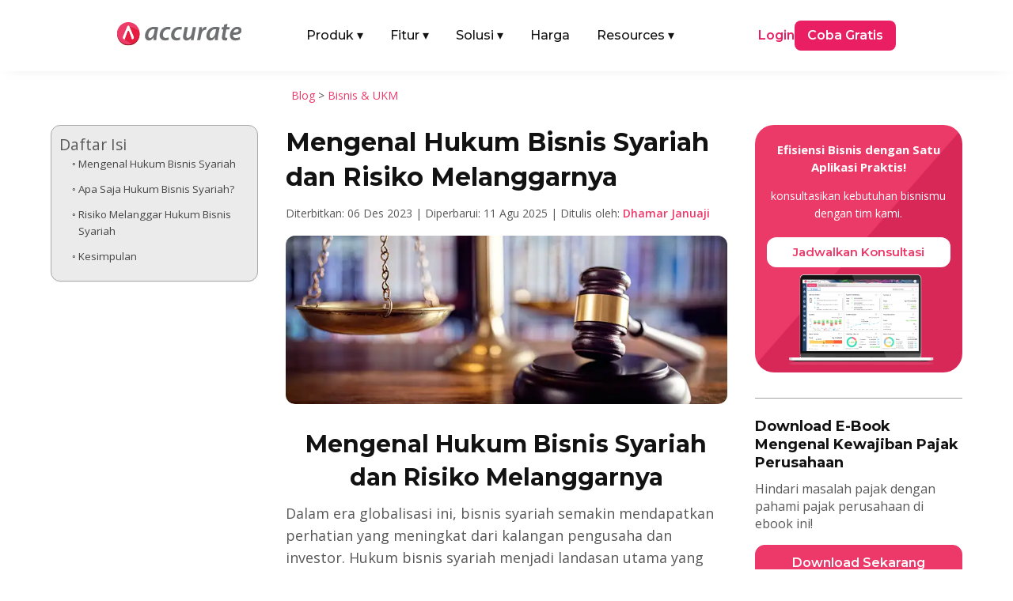

--- FILE ---
content_type: text/html; charset=UTF-8
request_url: https://accurate.id/bisnis-ukm/mengenal-hukum-bisnis-syariah/
body_size: 33938
content:
<!DOCTYPE html>
<meta http-equiv="Content-Type" content="text/html; charset=utf-8"><html lang="id" prefix="og: https://ogp.me/ns#">
<head><link rel="preload" as="style" href="https://accurate.id/wp-content/et-cache/global/et-divi-customizer-global.min.css?ver=1768876039"><link rel="preload" as="style" href="https://accurate.id/wp-content/et-cache/45784/et-core-unified-tb-79324-tb-51898-tb-457-45784.min.css?ver=1768902550">
	<meta charset="UTF-8">
<meta http-equiv="X-UA-Compatible" content="IE=edge">
	<link rel="pingback" href="https://accurate.id/xmlrpc.php">

	<script type="pmdelayedscript" data-perfmatters-type="text/javascript" data-cfasync="false" data-no-optimize="1" data-no-defer="1" data-no-minify="1">
		document.documentElement.className = 'js';
	</script>
	
	<link rel="dns-prefetch" href="//analytics.tiktok.com">
<link rel="dns-prefetch" href="//connect.facebook.net">
<link rel="dns-prefetch" href="//googleads.g.doubleclick.net">
<link rel="dns-prefetch" href="//js-na2.hs-banner.com">
<link rel="dns-prefetch" href="//js-na2.hsadspixel.net">
<link rel="dns-prefetch" href="//js-na2.hubspot.com">
<link rel="dns-prefetch" href="//js.hs-scripts.com">
<link rel="dns-prefetch" href="//perf-na2.hsforms.com">
<link rel="dns-prefetch" href="//px.ads.linkedin.com">
<link rel="dns-prefetch" href="//snap.licdn.com/li.lms-analytics/insight.min.js">
<link rel="dns-prefetch" href="//track-na2.hubspot.com">
<link rel="dns-prefetch" href="//www.facebook.com">
<link rel="dns-prefetch" href="//www.google.co.id">
<link rel="dns-prefetch" href="//www.google.com">
<link rel="dns-prefetch" href="//www.googletagmanager.com">

<!-- Optimasi Mesin Pencari oleh Rank Math PRO - https://rankmath.com/ -->
<title>Mengenal Hukum Bisnis Syariah dan 7 Risiko Jika Melanggarnya</title><link rel="preload" href="https://accurate.id/wp-content/cache/perfmatters/accurate.id/fonts/JTUSjIg1_i6t8kCHKm459WlhyyTh89Y.woff2" as="font" type="font/woff2" crossorigin fetchpriority="high"><link rel="preload" href="https://accurate.id/wp-content/cache/perfmatters/accurate.id/fonts/memtYaGs126MiZpBA-UFUIcVXSCEkx2cmqvXlWqWuU6FxZCJgg.woff2" as="font" type="font/woff2" crossorigin fetchpriority="high"><link rel="preload" href="https://accurate.id/wp-content/cache/perfmatters/accurate.id/fonts/memvYaGs126MiZpBA-UvWbX2vVnXBbObj2OVTS-mu0SC55I.woff2" as="font" type="font/woff2" crossorigin fetchpriority="high"><link rel="preload" href="https://accurate.id/wp-content/cache/perfmatters/accurate.id/fonts/va9B4kDNxMZdWfMOD5VnZKveRhf6Xl7Glw.woff2" as="font" type="font/woff2" crossorigin fetchpriority="high"><link rel="preload" href="https://accurate.id/wp-content/cache/perfmatters/accurate.id/fonts/memvYaGs126MiZpBA-UvWbX2vVnXBbObj2OVTUGmu0SC55K5gw.woff2" as="font" type="font/woff2" crossorigin fetchpriority="high"><link rel="preload" href="https://accurate.id/wp-content/cache/perfmatters/accurate.id/fonts/memvYaGs126MiZpBA-UvWbX2vVnXBbObj2OVTVOmu0SC55K5gw.woff2" as="font" type="font/woff2" crossorigin fetchpriority="high"><link rel="preload" href="https://accurate.id/wp-content/cache/perfmatters/accurate.id/fonts/053c4385cac9.google-fonts.min.css" as="style" onload="this.rel='stylesheet';this.removeAttribute('onload');"><link rel="preload" href="https://accurate.id/wp-content/cache/perfmatters/accurate.id/fonts/76c25b3eb71b.google-fonts.min.css" as="style" onload="this.rel='stylesheet';this.removeAttribute('onload');"><link rel="preload" href="https://accurate.id/wp-content/themes/Divi/style-static.min.css?ver=4.27.5" as="style" onload="this.rel='stylesheet';this.removeAttribute('onload');"><link rel="preload" href="https://accurate.id/wp-content/plugins/diviflash/styles/style.min.css?ver=1.4.14" as="style" onload="this.rel='stylesheet';this.removeAttribute('onload');"><link rel="preload" href="https://accurate.id/wp-content/cache/perfmatters/accurate.id/css/post.used.css?ver=1769679401" as="style" /><link rel="stylesheet" id="perfmatters-used-css" href="https://accurate.id/wp-content/cache/perfmatters/accurate.id/css/post.used.css?ver=1769679401" media="all" />
<meta name="description" content="dalam kesempatan kali ini, kita akan mempelajari lebih lanjut mengenai konsep hukum bisnis syariah dan risiko jika melanggarnya">
<meta name="robots" content="follow, index, max-snippet:-1, max-video-preview:-1, max-image-preview:large">
<link rel="canonical" href="https://accurate.id/bisnis-ukm/mengenal-hukum-bisnis-syariah/">
<meta property="og:locale" content="id_ID">
<meta property="og:type" content="article">
<meta property="og:title" content="Mengenal Hukum Bisnis Syariah dan 7 Risiko Jika Melanggarnya">
<meta property="og:description" content="dalam kesempatan kali ini, kita akan mempelajari lebih lanjut mengenai konsep hukum bisnis syariah dan risiko jika melanggarnya">
<meta property="og:url" content="https://accurate.id/bisnis-ukm/mengenal-hukum-bisnis-syariah/">
<meta property="og:site_name" content="Accurate Online">
<meta property="article:publisher" content="https://www.facebook.com/accurate.id">
<meta property="article:tag" content="bisnis">
<meta property="article:section" content="Bisnis &amp; UKM">
<meta property="og:updated_time" content="2025-08-11T15:42:03+07:00">
<meta property="og:image" content="https://accurate.id/wp-content/uploads/2023/12/accurate.id-Mengenal-Hukum-Bisnis-Syariah-dan-7-Risiko-Jika-Melanggarnya-1.webp">
<meta property="og:image:secure_url" content="https://accurate.id/wp-content/uploads/2023/12/accurate.id-Mengenal-Hukum-Bisnis-Syariah-dan-7-Risiko-Jika-Melanggarnya-1.webp">
<meta property="og:image:width" content="825">
<meta property="og:image:height" content="315">
<meta property="og:image:alt" content="Mengenal Hukum Bisnis Syariah dan 7 Risiko Jika Melanggarnya">
<meta property="og:image:type" content="image/webp">
<meta property="article:published_time" content="2023-12-06T17:05:38+07:00">
<meta property="article:modified_time" content="2025-08-11T15:42:03+07:00">
<meta name="twitter:card" content="summary_large_image">
<meta name="twitter:title" content="Mengenal Hukum Bisnis Syariah dan 7 Risiko Jika Melanggarnya">
<meta name="twitter:description" content="dalam kesempatan kali ini, kita akan mempelajari lebih lanjut mengenai konsep hukum bisnis syariah dan risiko jika melanggarnya">
<meta name="twitter:image" content="https://accurate.id/wp-content/uploads/2023/12/accurate.id-Mengenal-Hukum-Bisnis-Syariah-dan-7-Risiko-Jika-Melanggarnya-1.webp">
<script type="application/ld+json" class="rank-math-schema-pro">{"@context":"https://schema.org","@graph":[{"@type":"Organization","@id":"https://accurate.id/#organization","name":"Accurate Indonesia","sameAs":["https://www.facebook.com/accurate.id","https://www.instagram.com/accurate.id/","https://www.tiktok.com/@accurateid","https://www.linkedin.com/company/accurateid","https://www.youtube.com/accurateid","https://www.tokopedia.com/accurateid","https://shopee.co.id/accurate_indonesia","https://x.com/accurateid"],"logo":{"@type":"ImageObject","@id":"https://accurate.id/#logo","url":"https://accurate.id/wp-content/uploads/2022/07/Accurate-Logo-Vertical-1.png","contentUrl":"https://accurate.id/wp-content/uploads/2022/07/Accurate-Logo-Vertical-1.png","caption":"Accurate Online","inLanguage":"id"}},{"@type":"WebSite","@id":"https://accurate.id/#website","url":"https://accurate.id","name":"Accurate Online","alternateName":"Accurate","publisher":{"@id":"https://accurate.id/#organization"},"inLanguage":"id"},{"@type":"ImageObject","@id":"https://accurate.id/wp-content/uploads/2023/12/accurate.id-Mengenal-Hukum-Bisnis-Syariah-dan-7-Risiko-Jika-Melanggarnya-1.webp","url":"https://accurate.id/wp-content/uploads/2023/12/accurate.id-Mengenal-Hukum-Bisnis-Syariah-dan-7-Risiko-Jika-Melanggarnya-1.webp","width":"825","height":"315","caption":"Mengenal Hukum Bisnis Syariah dan 7 Risiko Jika Melanggarnya","inLanguage":"id"},{"@type":"BreadcrumbList","@id":"https://accurate.id/bisnis-ukm/mengenal-hukum-bisnis-syariah/#breadcrumb","itemListElement":[{"@type":"ListItem","position":"1","item":{"@id":"https://accurate.id/blog","name":"Blog"}},{"@type":"ListItem","position":"2","item":{"@id":"https://accurate.id/category/bisnis-ukm/","name":"Bisnis &amp; UKM"}},{"@type":"ListItem","position":"3","item":{"@id":"https://accurate.id/bisnis-ukm/mengenal-hukum-bisnis-syariah/","name":"Mengenal Hukum Bisnis Syariah dan Risiko Melanggarnya"}}]},{"@type":"WebPage","@id":"https://accurate.id/bisnis-ukm/mengenal-hukum-bisnis-syariah/#webpage","url":"https://accurate.id/bisnis-ukm/mengenal-hukum-bisnis-syariah/","name":"Mengenal Hukum Bisnis Syariah dan 7 Risiko Jika Melanggarnya","datePublished":"2023-12-06T17:05:38+07:00","dateModified":"2025-08-11T15:42:03+07:00","isPartOf":{"@id":"https://accurate.id/#website"},"primaryImageOfPage":{"@id":"https://accurate.id/wp-content/uploads/2023/12/accurate.id-Mengenal-Hukum-Bisnis-Syariah-dan-7-Risiko-Jika-Melanggarnya-1.webp"},"inLanguage":"id","breadcrumb":{"@id":"https://accurate.id/bisnis-ukm/mengenal-hukum-bisnis-syariah/#breadcrumb"}},{"@type":"Person","@id":"https://accurate.id/author/dhamar/","name":"Dhamar Januaji","url":"https://accurate.id/author/dhamar/","image":{"@type":"ImageObject","@id":"https://accurate.id/wp-content/uploads/2025/06/Dhamar-Januaji-225x225.webp","url":"https://accurate.id/wp-content/uploads/2025/06/Dhamar-Januaji-225x225.webp","caption":"Dhamar Januaji","inLanguage":"id"},"worksFor":{"@id":"https://accurate.id/#organization"}},{"@type":"BlogPosting","headline":"Mengenal Hukum Bisnis Syariah dan 7 Risiko Jika Melanggarnya","keywords":"hukum bisnis syariah","datePublished":"2023-12-06T17:05:38+07:00","dateModified":"2025-08-11T15:42:03+07:00","articleSection":"Bisnis &amp; UKM","author":{"@id":"https://accurate.id/author/dhamar/","name":"Dhamar Januaji"},"publisher":{"@id":"https://accurate.id/#organization"},"description":"dalam kesempatan kali ini, kita akan mempelajari lebih lanjut mengenai konsep hukum bisnis syariah dan risiko jika melanggarnya","name":"Mengenal Hukum Bisnis Syariah dan 7 Risiko Jika Melanggarnya","@id":"https://accurate.id/bisnis-ukm/mengenal-hukum-bisnis-syariah/#richSnippet","isPartOf":{"@id":"https://accurate.id/bisnis-ukm/mengenal-hukum-bisnis-syariah/#webpage"},"image":{"@id":"https://accurate.id/wp-content/uploads/2023/12/accurate.id-Mengenal-Hukum-Bisnis-Syariah-dan-7-Risiko-Jika-Melanggarnya-1.webp"},"inLanguage":"id","mainEntityOfPage":{"@id":"https://accurate.id/bisnis-ukm/mengenal-hukum-bisnis-syariah/#webpage"}}]}</script>
<!-- /Plugin WordPress Rank Math SEO -->


<meta name="viewport" content="width=device-width, initial-scale=1.0, maximum-scale=5, user-scalable=yes"><meta content="Divi Child v.1.0.0" name="generator"><link rel="stylesheet" id="wp-block-library-css" href="https://accurate.id/wp-includes/css/dist/block-library/style.min.css?ver=2098ae2966b9cb7f8fc8209d9775a6a4" type="text/css" media="all">
<style id="wp-block-library-theme-inline-css" type="text/css">
.wp-block-audio :where(figcaption){color:#555;font-size:13px;text-align:center}.is-dark-theme .wp-block-audio :where(figcaption){color:#ffffffa6}.wp-block-audio{margin:0 0 1em}.wp-block-code{border:1px solid #ccc;border-radius:4px;font-family:Menlo,Consolas,monaco,monospace;padding:.8em 1em}.wp-block-embed :where(figcaption){color:#555;font-size:13px;text-align:center}.is-dark-theme .wp-block-embed :where(figcaption){color:#ffffffa6}.wp-block-embed{margin:0 0 1em}.blocks-gallery-caption{color:#555;font-size:13px;text-align:center}.is-dark-theme .blocks-gallery-caption{color:#ffffffa6}:root :where(.wp-block-image figcaption){color:#555;font-size:13px;text-align:center}.is-dark-theme :root :where(.wp-block-image figcaption){color:#ffffffa6}.wp-block-image{margin:0 0 1em}.wp-block-pullquote{border-bottom:4px solid;border-top:4px solid;color:currentColor;margin-bottom:1.75em}.wp-block-pullquote :where(cite),.wp-block-pullquote :where(footer),.wp-block-pullquote__citation{color:currentColor;font-size:.8125em;font-style:normal;text-transform:uppercase}.wp-block-quote{border-left:.25em solid;margin:0 0 1.75em;padding-left:1em}.wp-block-quote cite,.wp-block-quote footer{color:currentColor;font-size:.8125em;font-style:normal;position:relative}.wp-block-quote:where(.has-text-align-right){border-left:none;border-right:.25em solid;padding-left:0;padding-right:1em}.wp-block-quote:where(.has-text-align-center){border:none;padding-left:0}.wp-block-quote.is-large,.wp-block-quote.is-style-large,.wp-block-quote:where(.is-style-plain){border:none}.wp-block-search .wp-block-search__label{font-weight:700}.wp-block-search__button{border:1px solid #ccc;padding:.375em .625em}:where(.wp-block-group.has-background){padding:1.25em 2.375em}.wp-block-separator.has-css-opacity{opacity:.4}.wp-block-separator{border:none;border-bottom:2px solid;margin-left:auto;margin-right:auto}.wp-block-separator.has-alpha-channel-opacity{opacity:1}.wp-block-separator:not(.is-style-wide):not(.is-style-dots){width:100px}.wp-block-separator.has-background:not(.is-style-dots){border-bottom:none;height:1px}.wp-block-separator.has-background:not(.is-style-wide):not(.is-style-dots){height:2px}.wp-block-table{margin:0 0 1em}.wp-block-table td,.wp-block-table th{word-break:normal}.wp-block-table :where(figcaption){color:#555;font-size:13px;text-align:center}.is-dark-theme .wp-block-table :where(figcaption){color:#ffffffa6}.wp-block-video :where(figcaption){color:#555;font-size:13px;text-align:center}.is-dark-theme .wp-block-video :where(figcaption){color:#ffffffa6}.wp-block-video{margin:0 0 1em}:root :where(.wp-block-template-part.has-background){margin-bottom:0;margin-top:0;padding:1.25em 2.375em}
/*# sourceURL=/wp-includes/css/dist/block-library/theme.min.css */
</style>
<style id="wppb-edit-profile-style-inline-css" type="text/css">


/*# sourceURL=https://accurate.id/wp-content/plugins/profile-builder/assets/misc/gutenberg/blocks/build/edit-profile/style-index.css */
</style>
<style id="wppb-login-style-inline-css" type="text/css">


/*# sourceURL=https://accurate.id/wp-content/plugins/profile-builder/assets/misc/gutenberg/blocks/build/login/style-index.css */
</style>
<style id="wppb-recover-password-style-inline-css" type="text/css">


/*# sourceURL=https://accurate.id/wp-content/plugins/profile-builder/assets/misc/gutenberg/blocks/build/recover-password/style-index.css */
</style>
<style id="wppb-register-style-inline-css" type="text/css">


/*# sourceURL=https://accurate.id/wp-content/plugins/profile-builder/assets/misc/gutenberg/blocks/build/register/style-index.css */
</style>
<link rel="stylesheet" id="mpp_gutenberg-css" type="text/css" media="all" data-pmdelayedstyle="https://accurate.id/wp-content/plugins/profile-builder/add-ons-free/user-profile-picture/dist/blocks.style.build.css?ver=2.6.0">
<link rel="stylesheet" id="df-lib-styles-css" type="text/css" media="all" data-pmdelayedstyle="https://accurate.id/wp-content/plugins/diviflash/public/css/lib/df_lib_styles.css?ver=1.4.14">
<style id="df-lib-styles-inline-css" type="text/css">

				#top-menu-nav .nav li a {
					position: relative;
				}
				#top-menu-nav ul.nav > li > a:before {
					content: "";
					display: block;
					width: 100%;
					left: 0;
					right: 0;
					height: px;
					background-color: ;
					position: absolute;
					bottom: px;
					transition: all .3s ease;
					transform: scaleX(0);
					transform-origin: ;
				}
				.et-fixed-header #top-menu-nav .nav li a:before {
					bottom: px;
				}
				#top-menu-nav .nav li a:hover:before,
				#top-menu-nav .nav li.current-menu-item a:before {
					transform: scaleX(1);
				}
			
			#top-menu-nav .nav li:not(:last-child) {
				padding-right: px;
			}
		
/*# sourceURL=df-lib-styles-inline-css */
</style>
<link rel="stylesheet" id="df-builder-styles-css" type="text/css" media="all" data-pmdelayedstyle="https://accurate.id/wp-content/plugins/diviflash/public/css/df-builder-styles.css?ver=1.4.14">
<link rel="stylesheet" id="df-popup-styles-css" type="text/css" media="all" data-pmdelayedstyle="https://accurate.id/wp-content/cache/perfmatters/accurate.id/minify/a24ce19b5fce.popup-custom.min.css?ver=1.4.14">
<link rel="stylesheet" id="ez-toc-css" type="text/css" media="all" data-pmdelayedstyle="https://accurate.id/wp-content/plugins/easy-table-of-contents/assets/css/screen.min.css?ver=2.0.80">
<style id="ez-toc-inline-css" type="text/css">
div#ez-toc-container .ez-toc-title {font-size: 120%;}div#ez-toc-container .ez-toc-title {font-weight: 500;}div#ez-toc-container ul li , div#ez-toc-container ul li a {font-size: 95%;}div#ez-toc-container ul li , div#ez-toc-container ul li a {font-weight: 500;}div#ez-toc-container nav ul ul li {font-size: 90%;}div#ez-toc-container {width: 100%;}.ez-toc-box-title {font-weight: bold; margin-bottom: 10px; text-align: center; text-transform: uppercase; letter-spacing: 1px; color: #666; padding-bottom: 5px;position:absolute;top:-4%;left:5%;background-color: inherit;transition: top 0.3s ease;}.ez-toc-box-title.toc-closed {top:-25%;}
.ez-toc-container-direction {direction: ltr;}.ez-toc-counter ul {direction: ltr;counter-reset: item ;}.ez-toc-counter nav ul li a::before {content: counter(item, circle) '  ';margin-right: .2em; counter-increment: item;flex-grow: 0;flex-shrink: 0;float: left; }.ez-toc-widget-direction {direction: ltr;}.ez-toc-widget-container ul {direction: ltr;counter-reset: item ;}.ez-toc-widget-container nav ul li a::before {content: counter(item, circle) '  ';margin-right: .2em; counter-increment: item;flex-grow: 0;flex-shrink: 0;float: left; }
/*# sourceURL=ez-toc-inline-css */
</style>
<link rel="stylesheet" id="et-divi-open-sans-css" href="https://accurate.id/wp-content/cache/perfmatters/accurate.id/fonts/053c4385cac9.google-fonts.min.css" type="text/css" media="all">
<link rel="stylesheet" id="diviflash-styles-css" href="https://accurate.id/wp-content/plugins/diviflash/styles/style.min.css?ver=1.4.14" type="text/css" media="all">
<link rel="stylesheet" id="profile-builder-divi-extension-styles-css" href="https://accurate.id/wp-content/plugins/profile-builder/assets/misc/divi/styles/style.min.css?ver=1.0.0" type="text/css" media="all">
<link rel="stylesheet" id="et-builder-googlefonts-cached-css" href="https://accurate.id/wp-content/cache/perfmatters/accurate.id/fonts/76c25b3eb71b.google-fonts.min.css" type="text/css" media="all">
<link rel="stylesheet" id="divi-style-parent-css" href="https://accurate.id/wp-content/themes/Divi/style-static.min.css?ver=4.27.5" type="text/css" media="all">
<link rel="stylesheet" id="divi-style-css" type="text/css" media="all" data-pmdelayedstyle="https://accurate.id/wp-content/cache/perfmatters/accurate.id/minify/6a4b3fab0478.style.min.css?ver=4.27.5">
<script type="text/javascript" src="https://accurate.id/wp-includes/js/jquery/jquery.min.js?ver=3.7.1" id="jquery-core-js" defer></script>
<script type="text/javascript" src="https://accurate.id/wp-includes/js/jquery/jquery-migrate.min.js?ver=3.4.1" id="jquery-migrate-js" defer></script>
<style type="text/css" class="wpcb2-inline-style">
.atf-section img {
    width: 100% !important;
    object-fit: cover;
    transform: translateZ(0);
    will-change: transform;
    transition: none !important;
    opacity: 1 !important;
}

</style>  <style>
    /* =========================
       BASE HEADER
    ========================== */
    .main-nav {
      position: relative;
      width: 100%;
      padding: 10px 20px;
      box-sizing: border-box;
      z-index: 1000;
    }

    .main-nav-inner {
      display: flex;
      justify-content: space-between;
      align-items: center;
    }

    .main-logo {
      display: block;
    }

    .main-logo img {
      max-height: 30px;
      height: auto;
      width: auto;
    }

    .menu-left {
      display: flex;
      align-items: center;
      list-style: none;
      margin: 0;
      padding: 0 !important;
      list-style-type: none !important;
    }

    .menu-left li {
      margin-right: 24px;
    }

    .menu-left li a {
      display: flex !important;
      font-family: 'Montserrat', Helvetica, Arial, Lucida, sans-serif;
      text-decoration: none;
      padding: 10px 5px;
      color: #121212;
      font-weight: 500;
    }

    .menu-left .has-mega > a .arrow {
      display: inline-block;
      margin-left: 4px;
      transition: transform .2s ease, color .2s ease;
    }

    .has-mega .mega-menu {
      display: none;
      position: absolute;
      top: 55px;
      left: 50%;
      transform: translateX(-50%);
      background: #fff;
      box-shadow: 0 4px 8px rgba(0,0,0,0.1);
      padding: 20px;
      z-index: 999;
      max-width: 1040px;
      width: 100%;
      border-radius: 10px;
    }

    .has-mega:hover .mega-menu {
      display: block;
    }

    .menu-right {
      display: flex;
      align-items: center;
      gap: 30px;
    }

    .login-link {
      font-family: 'Montserrat', Helvetica, Arial, Lucida, sans-serif;
      color: #e91e63;
      text-decoration: none;
      font-weight: 600;
    }

    .login-link-pos {
      font-family: 'Montserrat', Helvetica, Arial, Lucida, sans-serif;
      color: #121212;
      text-decoration: none;
      font-weight: 600;
    }

    .login-link-lite {
      font-family: 'Montserrat', Helvetica, Arial, Lucida, sans-serif;
      color: #F44336;
      text-decoration: none;
      font-weight: 600;
    }

    .cta-button {
      font-family: 'Montserrat', Helvetica, Arial, Lucida, sans-serif;
      background-color: #e91e63;
      color: #fff;
      padding: 8px 16px;
      border-radius: 8px;
      text-decoration: none;
      font-weight: 600;
      display: inline-block;
    }

    .cta-button-pos {
      font-family: 'Montserrat', Helvetica, Arial, Lucida, sans-serif;
      background-color: #F27B0D;
      color: #fff;
      padding: 8px 16px;
      border-radius: 8px;
      text-decoration: none;
      font-weight: 600;
      display: inline-block;
    }

    .cta-button-lite {
      font-family: 'Montserrat', Helvetica, Arial, Lucida, sans-serif;
      background-color: #F44336;
      color: #fff;
      padding: 8px 16px;
      border-radius: 8px;
      text-decoration: none;
      font-weight: 600;
      display: inline-block;
    }

    /* =========================
       PRODUK MEGA MENU
    ========================== */
    .produk-menu {
      width: 100%;
      width: -webkit-fill-available;
      padding: 10px;
      box-sizing: border-box;
      margin-right: auto;
      margin-left: auto;
    }

    .produk-menu.menu-aol {
      width: 85%;
      padding: 10px;
      box-sizing: border-box;
      margin-right: auto;
      margin-left: auto;
    }

    .produk-heading {
      font-size: 16px;
      font-weight: 600;
      font-family: 'Montserrat', Helvetica, Arial, Lucida, sans-serif;
      color: #121212;
    }

    .produk-grid {
      display: grid;
      grid-template-columns: repeat(2, 1fr);
      gap: 15px;
    }

    .produk-item {
      display: flex;
      align-items: center;
      text-decoration: none;
      gap: 12px;
      padding: 10px;
      border-radius: 6px;
      transition: background 0.2s ease;
    }

    .produk-item:hover {
      background: #FFF4FA;
    }

    .produk-item img {
      width: 40px;
      height: 40px;
      flex-shrink: 0;
    }

    .produk-text {
      display: flex;
      flex-direction: column;
      justify-content: center;
      line-height: 1.3;
    }

    .produk-title {
      font-size: 15px;
      font-weight: 600;
      color: #121212;
      margin: 0;
      font-family: 'Montserrat', sans-serif;
    }

    .produk-desc {
      font-size: 13px;
      color: #666;
      font-weight: 400;
      font-family: 'Montserrat', sans-serif;
      margin: 0;
    }

    /* =========================
       TAB & ITEM LIST
    ========================== */
    .title-tab {
      margin-top: 6px;
      margin-bottom: 6px;
      margin-right: 6px;
      border-radius: 6px;
    }

    .title-tab:hover {
      background: #FFF4FA;
    }

    .title-tab.active {
      background: #FFF4FA;
    }

    .title-tab img {
      width: 32px;
      height: 32px;
      flex-shrink: 0;
      margin-right: 6px;
    }

    .item-heading {
      font-size: 16px;
      font-weight: 600;
      font-family: 'Montserrat', Helvetica, Arial, Lucida, sans-serif;
      color: #121212;
    }

    .item-grid {
      display: grid;
      grid-template-columns: repeat(3, 1fr);
      gap: 15px;
    }

    .item-list {
      border-radius: 6px;
    }

    .item-list:hover {
      background: #FFF4FA;
    }

    .item-list img {
      width: 24px;
      height: 24px;
      margin-right: 6px;
      flex-shrink: 0;
    }

    .item-text {
      display: flex;
      flex-direction: column;
      justify-content: center;
      line-height: 1.3;
    }

    .item-title {
      font-size: 16px;
      font-weight: 600;
      color: #121212;
      margin: 0;
      font-family: 'Montserrat', sans-serif;
    }

    /* Default: versi mobile disembunyikan */
    .fitur-mobile,
    .solusi-mobile,
    .resources-mobile {
      display: none;
    }

    /* Parent Pages */
    .parent-pages {
      position: absolute;
      bottom: 20px;
    }

    .parent-pages .item-title {
      color: #ED3969;
    }

    .arrow-right {
      font-size: 16px;
      line-height: 1;
    }

    /* =========================
       MOBILE
    ========================== */
    @media (max-width: 991px) {
      .main-nav-inner {
        flex-direction: row;
        flex-wrap: wrap;
        align-items: center;
        justify-content: space-between;
        gap: 0;
        width: 100%;
      }

      .mega-menu-inner {
        display: none !important;
      }

      .main-logo {
        margin: 10px 0;
        flex-shrink: 0;
        order: 1;
      }

      /* state icon arrow (mobile) */
      .menu-left .has-mega.open > a {
        color: #ed3969;
      }

      .menu-left .has-mega.open > a .arrow {
        transform: rotate(180deg);
      }

      .mobile-menu-toggle {
        order: 2;
        display: flex;
        flex-direction: column;
        justify-content: space-between;
        width: 25px;
        height: 18px;
        background: none;
        border: none;
        cursor: pointer;
        z-index: 1001;
        padding: 0;
        margin-bottom: 10px;
        margin-left: auto; /* toggle di kanan */
      }

      .mobile-menu-toggle span {
        height: 3px;
        width: 100%;
        background-color: #121212;
        border-radius: 2px;
        transition: all 0.3s ease;
      }

      .produk-menu.menu-aol {
        width: 90%;
        padding: 0;
      }

      .menu-left,
      .menu-right {
        display: none;
        flex-direction: column;
        width: 100%;
        padding: 10px;
        background: #fff;
      }

      .menu-left.active,
      .menu-right.active {
        display: flex;
      }

      .menu-left {
        order: 3;
      }

      .menu-right {
        margin-top: 12px;
        order: 4;
        gap: 15px;
      }

      .menu-left li {
        width: 100%;
        margin-right: 0;
      }

      .menu-left li a {
        width: 100%;
        padding: 12px 10px;
      }

      .menu-left li .item-title-mobile {
        display: flex;
        font-family: 'Montserrat', Helvetica, Arial, Lucida, sans-serif;
        padding: 10px 5px;
        background: #FFF4FA;
        color: #121212;
        font-weight: 500;
      }

      .login-link {
        display: flex;
        border: 1px solid #ed3969;
        padding: 10px 5%;
        justify-content: center;
        border-radius: 12px;
        width: -webkit-fill-available;
      }

      .login-link-pos {
        display: flex;
        border: 1px solid #121212;
        padding: 10px 5%;
        justify-content: center;
        border-radius: 12px;
        width: -webkit-fill-available;
      }

      .login-link-lite {
        display: flex;
        border: 1px solid #F44336;
        padding: 10px 5%;
        justify-content: center;
        border-radius: 12px;
        width: -webkit-fill-available;
      }

      .cta-button {
        display: flex;
        border: 1px solid #ed3969;
        padding: 10px 5%;
        justify-content: center;
        border-radius: 12px;
        width: -webkit-fill-available;
      }

      .cta-button-pos {
        display: flex;
        border: 1px solid #F27B0D;
        padding: 10px 5%;
        justify-content: center;
        border-radius: 12px;
        width: -webkit-fill-available;
      }

      .cta-button-lite {
        display: flex;
        border: 1px solid #F44336;
        padding: 10px 5%;
        justify-content: center;
        border-radius: 12px;
        width: -webkit-fill-available;
      }

      /* Mega menu mobile */
      .has-mega:hover .mega-menu {
        display: none;
      }

      .has-mega .mega-menu {
        display: none;
        position: static;
        width: 100%;
        padding: 10px 10px;
        box-shadow: none;
        background: #f9f9f9;
        border-radius: 8px;
        transform: none;
        max-height: 250px;
        overflow-y: scroll;
      }

      .has-mega.open .mega-menu {
        display: block;
      }

      /* Grid jadi 1 kolom */
      .produk-grid,
      .item-grid {
        grid-template-columns: 1fr;
        gap: 0;
      }

      .tab-menu {
        flex-direction: column !important;
        gap: 20px !important;
      }

      .tab-menu > div:first-child {
        border-right: none !important;
        border-bottom: 1px solid #eee;
      }

      .title-tab {
        display: flex;
        align-items: center;
        padding: 10px;
      }

      .item-list {
        display: flex;
        align-items: center;
        padding: 10px;
        gap: 10px;
      }

      /* Toggle to X icon */
      .mobile-menu-toggle.active span:nth-child(1) {
        transform: rotate(45deg) translate(5px, 5px);
      }

      .mobile-menu-toggle.active span:nth-child(2) {
        opacity: 0;
      }

      .mobile-menu-toggle.active span:nth-child(3) {
        transform: rotate(-45deg) translate(5px, -5px);
      }

      .fitur-mobile,
      .solusi-mobile,
      .resources-mobile {
        display: block;
        padding: 10px;
      }

      .item-title-mobile img {
        width: 32px;
        height: 32px;
        margin-right: 8px;
      }

      .item-subtitle {
        margin-top: -12px;
        margin-bottom: 8px;
        font-weight: 500;
        font-size: 14px;
      }

      .fitur-mobile .item-grid,
      .solusi-mobile .item-grid,
      .resources-mobile .item-grid {
        display: grid;
        grid-template-columns: 1fr;
        gap: 10px;
        padding: 10px 0;
      }

      .parent-pages-mobile {
          color: #ED3969;
          font-weight: 600;
          font-size: 16px;
      }
    }

    /* =========================
       DESKTOP ONLY
    ========================== */
    @media (min-width: 992px) {
      .mobile-menu-toggle {
        display: none;
      }

      .menu-left .has-mega:hover > a {
        color: #ed3969;
      }

      .menu-left .has-mega:hover > a .arrow {
        transform: rotate(180deg);
      }

      .menu-left li:hover > a {
        color: #ed3969;
      }
    }
  </style>
  <script src="https://accurate.id/wp-content/plugins/perfmatters/vendor/fastclick/pmfastclick.min.js" defer></script><script defer src="[data-uri]"></script><!-- GSC GOOGLE -->
<meta name="google-site-verification" content="rRDlNUi7JvMxAdYJR-FWDgXpW9CErjXtqLwGFFzRtSo">
<!-- END GSC GOOGLE -->

<!-- TikTok Pixel Code Start -->
<script type="pmdelayedscript" data-cfasync="false" data-no-optimize="1" data-no-defer="1" data-no-minify="1">
!function (w, d, t) {
  w.TiktokAnalyticsObject=t;var ttq=w[t]=w[t]||[];ttq.methods=["page","track","identify","instances","debug","on","off","once","ready","alias","group","enableCookie","disableCookie","holdConsent","revokeConsent","grantConsent"],ttq.setAndDefer=function(t,e){t[e]=function(){t.push([e].concat(Array.prototype.slice.call(arguments,0)))}};for(var i=0;i<ttq.methods.length;i++)ttq.setAndDefer(ttq,ttq.methods[i]);ttq.instance=function(t){for(
var e=ttq._i[t]||[],n=0;n<ttq.methods.length;n++)ttq.setAndDefer(e,ttq.methods[n]);return e},ttq.load=function(e,n){var r="https://analytics.tiktok.com/i18n/pixel/events.js",o=n&&n.partner;ttq._i=ttq._i||{},ttq._i[e]=[],ttq._i[e]._u=r,ttq._t=ttq._t||{},ttq._t[e]=+new Date,ttq._o=ttq._o||{},ttq._o[e]=n||{};n=document.createElement("script")
;n.type="text/javascript",n.async=!0,n.src=r+"?sdkid="+e+"&lib="+t;e=document.getElementsByTagName("script")[0];e.parentNode.insertBefore(n,e)};


  ttq.load('CPD15N3C77U1S6M0BCS0');
  ttq.page();
}(window, document, 'ttq');
</script>
<!-- TikTok Pixel Code End --><link rel="icon" href="https://accurate.id/wp-content/uploads/2023/10/cropped-logo-accurate-webp-32x32.webp" sizes="32x32">
<link rel="icon" href="https://accurate.id/wp-content/uploads/2023/10/cropped-logo-accurate-webp-192x192.webp" sizes="192x192">
<link rel="apple-touch-icon" href="https://accurate.id/wp-content/uploads/2023/10/cropped-logo-accurate-webp-180x180.webp">
<meta name="msapplication-TileImage" content="https://accurate.id/wp-content/uploads/2023/10/cropped-logo-accurate-webp-270x270.webp">
<link rel="stylesheet" id="et-divi-customizer-global-cached-inline-styles" href="https://accurate.id/wp-content/et-cache/global/et-divi-customizer-global.min.css?ver=1768876039"><link rel="stylesheet" id="et-core-unified-tb-79324-tb-51898-tb-457-45784-cached-inline-styles" href="https://accurate.id/wp-content/et-cache/45784/et-core-unified-tb-79324-tb-51898-tb-457-45784.min.css?ver=1768902550"><style>.perfmatters-lazy-youtube{position:relative;width:100%;max-width:100%;height:0;padding-bottom:56.23%;overflow:hidden}.perfmatters-lazy-youtube img{position:absolute;top:0;right:0;bottom:0;left:0;display:block;width:100%;max-width:100%;height:auto;margin:auto;border:none;cursor:pointer;transition:.5s all;-webkit-transition:.5s all;-moz-transition:.5s all}.perfmatters-lazy-youtube img:hover{-webkit-filter:brightness(75%)}.perfmatters-lazy-youtube .play{position:absolute;top:50%;left:50%;right:auto;width:68px;height:48px;margin-left:-34px;margin-top:-24px;background:url(https://accurate.id/wp-content/plugins/perfmatters/img/youtube.svg) no-repeat;background-position:center;background-size:cover;pointer-events:none;filter:grayscale(1)}.perfmatters-lazy-youtube:hover .play{filter:grayscale(0)}.perfmatters-lazy-youtube iframe{position:absolute;top:0;left:0;width:100%;height:100%;z-index:99}.perfmatters-lazy.pmloaded,.perfmatters-lazy.pmloaded>img,.perfmatters-lazy>img.pmloaded,.perfmatters-lazy[data-ll-status=entered]{animation:500ms pmFadeIn}@keyframes pmFadeIn{0%{opacity:0}100%{opacity:1}}</style></head>
<body class="wp-singular post-template-default single single-post postid-45784 single-format-standard wp-theme-Divi wp-child-theme-Divi-Child-Theme et-tb-has-template et-tb-has-header et-tb-has-body et-tb-has-footer et_button_no_icon et_pb_button_helper_class et_cover_background et_pb_gutter osx et_pb_gutters3 et_divi_theme et-db">
	<div id="page-container">
<div id="et-boc" class="et-boc">
			
		<header class="et-l et-l--header">
			<div class="et_builder_inner_content et_pb_gutters3"><div class="et_pb_section et_pb_section_0_tb_header et_pb_with_background et_section_regular et_pb_section--fixed">
				
				
				
				
				
				
				<div id="mainMenu" class="et_pb_row et_pb_row_0_tb_header">
				<div class="et_pb_column et_pb_column_4_4 et_pb_column_0_tb_header  et_pb_css_mix_blend_mode_passthrough et-last-child">
				
				
				
				
				<div class="et_pb_module et_pb_code et_pb_code_0_tb_header">
				
				
				
				
				<div class="et_pb_code_inner">  <nav class="main-nav">
      <div class="main-nav-inner">
         <div class="main-logo">
            <a href="/">
               <img decoding="async" src="https://accurate.id/wp-content/uploads/2024/09/logo-accurate-shadow2024.svg" alt="Logo Accurate" style="height: 40px;">
            </a>
         </div>
    
      <button class="mobile-menu-toggle" aria-label="Toggle Menu">
         <span></span>
         <span></span>
         <span></span>
      </button>
    
      <ul class="menu-left menu-top">
         <li class="has-mega">
            <a href="#">Produk <span class="arrow">▾</span></a>
            <div class="mega-menu">
               <div class="produk-menu menu-aol">
                  <h3 class="produk-heading">Produk Accurate</h3>
                  <div class="produk-grid">
                     <a href="https://accurate.id/online/" target="_blank" class="produk-item">
                        <img width="64" height="65" decoding="async" src="data:image/svg+xml,%3Csvg%20xmlns=&#039;http://www.w3.org/2000/svg&#039;%20width=&#039;64&#039;%20height=&#039;65&#039;%20viewBox=&#039;0%200%2064%2065&#039;%3E%3C/svg%3E" alt="Accurate Online" class="perfmatters-lazy" data-src="https://accurate.id/wp-content/uploads/2024/12/logo-icon-aol-copy.webp" />
                        <div class="produk-text">
                           <p class="produk-title">Accurate Online</p>
                           <p class="produk-desc">Aplikasi Bisnis Terlengkap</p>
                        </div>
                     </a>
                     <a href="https://accurate.id/pos/" target="_blank" class="produk-item">
                        <img width="64" height="64" decoding="async" src="data:image/svg+xml,%3Csvg%20xmlns=&#039;http://www.w3.org/2000/svg&#039;%20width=&#039;64&#039;%20height=&#039;64&#039;%20viewBox=&#039;0%200%2064%2064&#039;%3E%3C/svg%3E" alt="Accurate POS" class="perfmatters-lazy" data-src="https://accurate.id/wp-content/uploads/2024/12/logo-icon-apos-copy.webp" />
                        <div class="produk-text">
                           <p class="produk-title">Accurate POS</p>
                           <p class="produk-desc">Aplikasi Kasir (POS)</p>
                        </div>
                     </a>
                     <a href="https://accurate.id/lite/" target="_blank" class="produk-item">
                        <img width="64" height="65" decoding="async" src="data:image/svg+xml,%3Csvg%20xmlns=&#039;http://www.w3.org/2000/svg&#039;%20width=&#039;64&#039;%20height=&#039;65&#039;%20viewBox=&#039;0%200%2064%2065&#039;%3E%3C/svg%3E" alt="Accurate Lite" class="perfmatters-lazy" data-src="https://accurate.id/wp-content/uploads/2024/12/logo-icon-alt-copy.webp" />
                        <div class="produk-text">
                           <p class="produk-title">Accurate Lite</p>
                           <p class="produk-desc">Aplikasi Bisnis Mobile</p>
                        </div>
                     </a>
                     <a href="https://bliss.id/" target="_blank" class="produk-item">
                        <img width="65" height="65" decoding="async" src="data:image/svg+xml,%3Csvg%20xmlns=&#039;http://www.w3.org/2000/svg&#039;%20width=&#039;65&#039;%20height=&#039;65&#039;%20viewBox=&#039;0%200%2065%2065&#039;%3E%3C/svg%3E" alt="Bliss" class="perfmatters-lazy" data-src="https://accurate.id/wp-content/uploads/2024/12/logo-icon-bliss-copy.webp" />
                        <div class="produk-text">
                           <p class="produk-title">Bliss</p>
                           <p class="produk-desc">Aplikasi Loyalty Program</p>
                        </div>
                     </a>
                  </div>
               </div>
            </div>
         </li>
         
         <li class="has-mega">
            <a href="#">Fitur <span class="arrow">▾</span></a>
            <div class="mega-menu">
               <div class="mega-menu-inner">
                  <div class="tab-menu" style="display: flex; gap: 30px;">
                     <!-- Sidebar Tabs -->
                     <div style="width: 240px; border-right: 1px solid #eaeaea;">
                        <a href="#" class="title-tab fitur-tab active" data-tab="fitur-bisnis">
                           <img width="84" height="84" decoding="async" src="data:image/svg+xml,%3Csvg%20xmlns=&#039;http://www.w3.org/2000/svg&#039;%20width=&#039;84&#039;%20height=&#039;84&#039;%20viewBox=&#039;0%200%2084%2084&#039;%3E%3C/svg%3E" alt="Fitur Bisnis" class="perfmatters-lazy" data-src="https://accurate.id/wp-content/uploads/2025/05/ic-fbisnis-copy.webp" />
                           <div class="item-text">
                              <p class="item-title">Fitur Bisnis</p>
                           </div>
                        </a>
                        <a href="#" class="title-tab fitur-tab" data-tab="fitur-smartlink">
                           <img width="84" height="84" decoding="async" src="data:image/svg+xml,%3Csvg%20xmlns=&#039;http://www.w3.org/2000/svg&#039;%20width=&#039;84&#039;%20height=&#039;84&#039;%20viewBox=&#039;0%200%2084%2084&#039;%3E%3C/svg%3E" alt="Fitur SmartLink" class="perfmatters-lazy" data-src="https://accurate.id/wp-content/uploads/2025/05/ic-fsmartlink-copy.webp" />
                           <div class="item-text">
                              <p class="item-title">Fitur SmartLink</p>
                           </div>
                        </a>

                        <!-- FITUR UTAMA -->
                        <a href="https://accurate.id/fitur/" class="title-tab parent-pages">
                           <div class="item-text">
                              <p class="item-title">
                                 Lihat Semua Fitur <span class="arrow-right">→</span>
                              </p>
                           </div>
                        </a>
                     </div>
        
                     <!-- Tab Contents -->
                     <div style="flex: 1;">
                        <!-- Fitur Bisnis -->
                        <div class="fitur-panel active" id="fitur-bisnis">
                           <p class="item-heading">Fitur Bisnis</p>
                           <p style="margin-top: -10px; margin-bottom: 16px;">Layanan cepat dan akurat untuk bisnis.</p>
                           <div class="item-grid">
                              <a href="https://accurate.id/fitur/penjualan/" class="item-list">
                                 <img width="72" height="72" decoding="async" src="data:image/svg+xml,%3Csvg%20xmlns=&#039;http://www.w3.org/2000/svg&#039;%20width=&#039;72&#039;%20height=&#039;72&#039;%20viewBox=&#039;0%200%2072%2072&#039;%3E%3C/svg%3E" alt class="perfmatters-lazy" data-src="https://accurate.id/wp-content/uploads/2025/05/ic-fiturpenjualan-copy.webp" />
                                 <div class="item-text"><p class="item-title">Penjualan</p></div>
                              </a>
                              <a href="https://accurate.id/fitur/perusahaan/" class="item-list">
                                 <img width="72" height="72" decoding="async" src="data:image/svg+xml,%3Csvg%20xmlns=&#039;http://www.w3.org/2000/svg&#039;%20width=&#039;72&#039;%20height=&#039;72&#039;%20viewBox=&#039;0%200%2072%2072&#039;%3E%3C/svg%3E" alt class="perfmatters-lazy" data-src="https://accurate.id/wp-content/uploads/2025/05/ic-perusahaan-copy.webp" />
                                 <div class="item-text"><p class="item-title">Perusahaan</p></div>
                              </a>
                              <a href="https://accurate.id/fitur/laporan-keuangan/" class="item-list">
                                 <img width="72" height="72" decoding="async" src="data:image/svg+xml,%3Csvg%20xmlns=&#039;http://www.w3.org/2000/svg&#039;%20width=&#039;72&#039;%20height=&#039;72&#039;%20viewBox=&#039;0%200%2072%2072&#039;%3E%3C/svg%3E" alt class="perfmatters-lazy" data-src="https://accurate.id/wp-content/uploads/2025/05/ic-laporankeuangan-copy.webp" />
                                 <div class="item-text"><p class="item-title">Laporan Keuangan</p></div>
                              </a>
                              <a href="https://accurate.id/fitur/kas-bank/" class="item-list">
                                 <img width="72" height="72" decoding="async" src="data:image/svg+xml,%3Csvg%20xmlns=&#039;http://www.w3.org/2000/svg&#039;%20width=&#039;72&#039;%20height=&#039;72&#039;%20viewBox=&#039;0%200%2072%2072&#039;%3E%3C/svg%3E" alt class="perfmatters-lazy" data-src="https://accurate.id/wp-content/uploads/2025/05/ic-kasbank-copy.webp" />
                                 <div class="item-text"><p class="item-title">Kas &amp; Bank</p></div>
                              </a>
                              <a href="https://accurate.id/fitur/pembelian/" class="item-list">
                                 <img width="72" height="72" decoding="async" src="data:image/svg+xml,%3Csvg%20xmlns=&#039;http://www.w3.org/2000/svg&#039;%20width=&#039;72&#039;%20height=&#039;72&#039;%20viewBox=&#039;0%200%2072%2072&#039;%3E%3C/svg%3E" alt class="perfmatters-lazy" data-src="https://accurate.id/wp-content/uploads/2025/05/ic-pembelian-copy.webp" />
                                 <div class="item-text"><p class="item-title">Pembelian</p></div>
                              </a>
                              <a href="https://accurate.id/fitur/persediaan/" class="item-list">
                                 <img width="72" height="72" decoding="async" src="data:image/svg+xml,%3Csvg%20xmlns=&#039;http://www.w3.org/2000/svg&#039;%20width=&#039;72&#039;%20height=&#039;72&#039;%20viewBox=&#039;0%200%2072%2072&#039;%3E%3C/svg%3E" alt class="perfmatters-lazy" data-src="https://accurate.id/wp-content/uploads/2025/05/ic-persediaan-copy.webp" />
                                 <div class="item-text"><p class="item-title">Persediaan</p></div>
                              </a>
                              <a href="https://accurate.id/fitur/buku-besar/" class="item-list">
                                 <img width="72" height="72" decoding="async" src="data:image/svg+xml,%3Csvg%20xmlns=&#039;http://www.w3.org/2000/svg&#039;%20width=&#039;72&#039;%20height=&#039;72&#039;%20viewBox=&#039;0%200%2072%2072&#039;%3E%3C/svg%3E" alt class="perfmatters-lazy" data-src="https://accurate.id/wp-content/uploads/2025/05/ic-bukubesar-copy.webp" />
                                 <div class="item-text"><p class="item-title">Buku Besar</p></div>
                              </a>
                              <a href="https://accurate.id/fitur/aset-tetap/" class="item-list">
                                 <img width="72" height="72" decoding="async" src="data:image/svg+xml,%3Csvg%20xmlns=&#039;http://www.w3.org/2000/svg&#039;%20width=&#039;72&#039;%20height=&#039;72&#039;%20viewBox=&#039;0%200%2072%2072&#039;%3E%3C/svg%3E" alt class="perfmatters-lazy" data-src="https://accurate.id/wp-content/uploads/2025/05/ic-asettetap-copy.webp" />
                                 <div class="item-text"><p class="item-title">Aset Tetap</p></div>
                              </a>
                           </div>
                        </div>
        
                        <!-- Fitur SmartLink -->
                        <div class="fitur-panel" id="fitur-smartlink" style="display: none;">
                           <p class="item-heading">Fitur SmartLink</p>
                           <p style="margin-top: -10px; margin-bottom: 16px;">Fitur pintar kelola keuangan bisnis.</p>
                           <div class="item-grid">
                              <a href="https://accurate.id/fitur/smartlink-ebanking/" class="item-list">
                                 <img decoding="async" src="data:image/svg+xml,%3Csvg%20xmlns=&#039;http://www.w3.org/2000/svg&#039;%20width=&#039;0&#039;%20height=&#039;0&#039;%20viewBox=&#039;0%200%200%200&#039;%3E%3C/svg%3E" alt class="perfmatters-lazy" data-src="https://accurate.id/wp-content/uploads/2024/12/ic-SmartLink-e-Banking.svg" />
                                 <div class="item-text"><p class="item-title">e-Banking</p></div>
                              </a>
                              <a href="https://accurate.id/fitur/smartlink-ecommerce/" class="item-list">
                                 <img decoding="async" src="data:image/svg+xml,%3Csvg%20xmlns=&#039;http://www.w3.org/2000/svg&#039;%20width=&#039;0&#039;%20height=&#039;0&#039;%20viewBox=&#039;0%200%200%200&#039;%3E%3C/svg%3E" alt class="perfmatters-lazy" data-src="https://accurate.id/wp-content/uploads/2024/12/ic-SmartLink-e-Commerce.svg" />
                                 <div class="item-text"><p class="item-title">e-Commerce</p></div>
                              </a>
                              <a href="https://accurate.id/fitur/smartlink-epayment/" class="item-list">
                                 <img decoding="async" src="data:image/svg+xml,%3Csvg%20xmlns=&#039;http://www.w3.org/2000/svg&#039;%20width=&#039;0&#039;%20height=&#039;0&#039;%20viewBox=&#039;0%200%200%200&#039;%3E%3C/svg%3E" alt class="perfmatters-lazy" data-src="https://accurate.id/wp-content/uploads/2024/12/ic-Riwayat-e-Payment.svg" />
                                 <div class="item-text"><p class="item-title">e-Payment</p></div>
                              </a>
                              <a href="https://accurate.id/fitur/smartlink-tax/" class="item-list">
                                 <img decoding="async" src="data:image/svg+xml,%3Csvg%20xmlns=&#039;http://www.w3.org/2000/svg&#039;%20width=&#039;0&#039;%20height=&#039;0&#039;%20viewBox=&#039;0%200%200%200&#039;%3E%3C/svg%3E" alt class="perfmatters-lazy" data-src="https://accurate.id/wp-content/uploads/2024/12/ic-smartlink-pajak.svg" />
                                 <div class="item-text"><p class="item-title">Smartlink Tax</p></div>
                              </a>
                           </div>
                        </div>
                     </div>
                  </div>
               </div>

               <div class="fitur-mobile">
                  <!-- Fitur Bisnis -->
                  <div class="item-title-mobile">
                     <img width="84" height="84" decoding="async" src="data:image/svg+xml,%3Csvg%20xmlns=&#039;http://www.w3.org/2000/svg&#039;%20width=&#039;84&#039;%20height=&#039;84&#039;%20viewBox=&#039;0%200%2084%2084&#039;%3E%3C/svg%3E" alt="Fitur Bisnis" class="perfmatters-lazy" data-src="https://accurate.id/wp-content/uploads/2025/05/ic-fbisnis-copy.webp" />
                     <div class="item-text">
                        <p class="item-title">Fitur Bisnis</p>
                        <p class="item-subtitle">Layanan cepat dan akurat untuk bisnis.</p>
                     </div>
                  </div>
                  <div class="item-grid">
                     <a href="https://accurate.id/fitur/penjualan/" class="item-list">
                        <img width="72" height="72" decoding="async" src="data:image/svg+xml,%3Csvg%20xmlns=&#039;http://www.w3.org/2000/svg&#039;%20width=&#039;72&#039;%20height=&#039;72&#039;%20viewBox=&#039;0%200%2072%2072&#039;%3E%3C/svg%3E" alt class="perfmatters-lazy" data-src="https://accurate.id/wp-content/uploads/2025/05/ic-fiturpenjualan-copy.webp" />
                        <div class="item-text"><p class="item-title">Penjualan</p></div>
                     </a>
                     <a href="https://accurate.id/fitur/perusahaan/" class="item-list">
                        <img width="72" height="72" decoding="async" src="data:image/svg+xml,%3Csvg%20xmlns=&#039;http://www.w3.org/2000/svg&#039;%20width=&#039;72&#039;%20height=&#039;72&#039;%20viewBox=&#039;0%200%2072%2072&#039;%3E%3C/svg%3E" alt class="perfmatters-lazy" data-src="https://accurate.id/wp-content/uploads/2025/05/ic-perusahaan-copy.webp" />
                        <div class="item-text"><p class="item-title">Perusahaan</p></div>
                     </a>
                     <a href="https://accurate.id/fitur/laporan-keuangan/" class="item-list">
                        <img width="72" height="72" decoding="async" src="data:image/svg+xml,%3Csvg%20xmlns=&#039;http://www.w3.org/2000/svg&#039;%20width=&#039;72&#039;%20height=&#039;72&#039;%20viewBox=&#039;0%200%2072%2072&#039;%3E%3C/svg%3E" alt class="perfmatters-lazy" data-src="https://accurate.id/wp-content/uploads/2025/05/ic-laporankeuangan-copy.webp" />
                        <div class="item-text"><p class="item-title">Laporan Keuangan</p></div>
                     </a>
                     <a href="https://accurate.id/fitur/kas-bank/" class="item-list">
                        <img width="72" height="72" decoding="async" src="data:image/svg+xml,%3Csvg%20xmlns=&#039;http://www.w3.org/2000/svg&#039;%20width=&#039;72&#039;%20height=&#039;72&#039;%20viewBox=&#039;0%200%2072%2072&#039;%3E%3C/svg%3E" alt class="perfmatters-lazy" data-src="https://accurate.id/wp-content/uploads/2025/05/ic-kasbank-copy.webp" />
                        <div class="item-text"><p class="item-title">Kas &amp; Bank</p></div>
                     </a>
                     <a href="https://accurate.id/fitur/pembelian/" class="item-list">
                        <img width="72" height="72" decoding="async" src="data:image/svg+xml,%3Csvg%20xmlns=&#039;http://www.w3.org/2000/svg&#039;%20width=&#039;72&#039;%20height=&#039;72&#039;%20viewBox=&#039;0%200%2072%2072&#039;%3E%3C/svg%3E" alt class="perfmatters-lazy" data-src="https://accurate.id/wp-content/uploads/2025/05/ic-pembelian-copy.webp" />
                        <div class="item-text"><p class="item-title">Pembelian</p></div>
                     </a>
                     <a href="https://accurate.id/fitur/persediaan/" class="item-list">
                        <img width="72" height="72" decoding="async" src="data:image/svg+xml,%3Csvg%20xmlns=&#039;http://www.w3.org/2000/svg&#039;%20width=&#039;72&#039;%20height=&#039;72&#039;%20viewBox=&#039;0%200%2072%2072&#039;%3E%3C/svg%3E" alt class="perfmatters-lazy" data-src="https://accurate.id/wp-content/uploads/2025/05/ic-persediaan-copy.webp" />
                        <div class="item-text"><p class="item-title">Persediaan</p></div>
                     </a>
                     <a href="https://accurate.id/fitur/buku-besar/" class="item-list">
                        <img width="72" height="72" decoding="async" src="data:image/svg+xml,%3Csvg%20xmlns=&#039;http://www.w3.org/2000/svg&#039;%20width=&#039;72&#039;%20height=&#039;72&#039;%20viewBox=&#039;0%200%2072%2072&#039;%3E%3C/svg%3E" alt class="perfmatters-lazy" data-src="https://accurate.id/wp-content/uploads/2025/05/ic-bukubesar-copy.webp" />
                        <div class="item-text"><p class="item-title">Buku Besar</p></div>
                     </a>
                     <a href="https://accurate.id/fitur/aset-tetap/" class="item-list">
                        <img width="72" height="72" decoding="async" src="data:image/svg+xml,%3Csvg%20xmlns=&#039;http://www.w3.org/2000/svg&#039;%20width=&#039;72&#039;%20height=&#039;72&#039;%20viewBox=&#039;0%200%2072%2072&#039;%3E%3C/svg%3E" alt class="perfmatters-lazy" data-src="https://accurate.id/wp-content/uploads/2025/05/ic-asettetap-copy.webp" />
                        <div class="item-text"><p class="item-title">Aset Tetap</p></div>
                     </a>
                  </div>

                  <!-- Fitur Smartlink -->
                  <div class="item-title-mobile">
                     <img width="84" height="84" decoding="async" src="data:image/svg+xml,%3Csvg%20xmlns=&#039;http://www.w3.org/2000/svg&#039;%20width=&#039;84&#039;%20height=&#039;84&#039;%20viewBox=&#039;0%200%2084%2084&#039;%3E%3C/svg%3E" alt="Fitur SmartLink" class="perfmatters-lazy" data-src="https://accurate.id/wp-content/uploads/2025/05/ic-fsmartlink-copy.webp" />
                     <div class="item-text">
                        <p class="item-title">Fitur SmartLink</p>
                        <p class="item-subtitle">Fitur pintar kelola keuangan bisnis.</p>
                     </div>
                  </div>
                  <div class="item-grid">
                      <a href="https://accurate.id/fitur/smartlink-ebanking/" class="item-list">
                        <img decoding="async" src="data:image/svg+xml,%3Csvg%20xmlns=&#039;http://www.w3.org/2000/svg&#039;%20width=&#039;0&#039;%20height=&#039;0&#039;%20viewBox=&#039;0%200%200%200&#039;%3E%3C/svg%3E" alt class="perfmatters-lazy" data-src="https://accurate.id/wp-content/uploads/2024/12/ic-SmartLink-e-Banking.svg" />
                        <div class="item-text"><p class="item-title">e-Banking</p></div>
                      </a>
                      <a href="https://accurate.id/fitur/smartlink-ecommerce/" class="item-list">
                        <img decoding="async" src="data:image/svg+xml,%3Csvg%20xmlns=&#039;http://www.w3.org/2000/svg&#039;%20width=&#039;0&#039;%20height=&#039;0&#039;%20viewBox=&#039;0%200%200%200&#039;%3E%3C/svg%3E" alt class="perfmatters-lazy" data-src="https://accurate.id/wp-content/uploads/2024/12/ic-SmartLink-e-Commerce.svg" />
                        <div class="item-text"><p class="item-title">e-Commerce</p></div>
                      </a>
                      <a href="https://accurate.id/fitur/smartlink-epayment/" class="item-list">
                        <img decoding="async" src="data:image/svg+xml,%3Csvg%20xmlns=&#039;http://www.w3.org/2000/svg&#039;%20width=&#039;0&#039;%20height=&#039;0&#039;%20viewBox=&#039;0%200%200%200&#039;%3E%3C/svg%3E" alt class="perfmatters-lazy" data-src="https://accurate.id/wp-content/uploads/2024/12/ic-Riwayat-e-Payment.svg" />
                        <div class="item-text"><p class="item-title">e-Payment</p></div>
                      </a>
                      <a href="https://accurate.id/fitur/smartlink-tax/" class="item-list">
                        <img decoding="async" src="data:image/svg+xml,%3Csvg%20xmlns=&#039;http://www.w3.org/2000/svg&#039;%20width=&#039;0&#039;%20height=&#039;0&#039;%20viewBox=&#039;0%200%200%200&#039;%3E%3C/svg%3E" alt class="perfmatters-lazy" data-src="https://accurate.id/wp-content/uploads/2024/12/ic-smartlink-pajak.svg" />
                        <div class="item-text"><p class="item-title">Smartlink Tax</p></div>
                      </a>
                  </div>

                  <!-- FITUR UTAMA -->
                  <div class="item-title-mobile">
                     <a href="https://accurate.id/fitur/">
                        <p class="parent-pages-mobile">
                           Lihat Semua Fitur <span class="arrow-right">→</span>
                        </p> 
                     </a>
                  </div>
               </div>
            </div>
         </li>

         <li class="has-mega">
            <a href="#">Solusi <span class="arrow">▾</span></a>
            <div class="mega-menu">
               <div class="mega-menu-inner">
                  <div class="tab-menu" style="display: flex; gap: 30px;">
                     <!-- Sidebar Tabs -->
                     <div style="width: 240px; border-right: 1px solid #eaeaea;">
                        <a href="#" class="title-tab solusi-tab active" data-tab="solusi-retail">
                           <img width="96" height="96" decoding="async" src="data:image/svg+xml,%3Csvg%20xmlns=&#039;http://www.w3.org/2000/svg&#039;%20width=&#039;96&#039;%20height=&#039;96&#039;%20viewBox=&#039;0%200%2096%2096&#039;%3E%3C/svg%3E" alt="Retail" class="perfmatters-lazy" data-src="https://accurate.id/wp-content/uploads/2025/05/ic-retailn-copy.webp" />
                           <div class="item-text">
                              <p class="item-title">Retail</p>
                           </div>
                        </a>
                        <a href="#" class="title-tab solusi-tab" data-tab="solusi-fnb">
                           <img width="96" height="96" decoding="async" src="data:image/svg+xml,%3Csvg%20xmlns=&#039;http://www.w3.org/2000/svg&#039;%20width=&#039;96&#039;%20height=&#039;96&#039;%20viewBox=&#039;0%200%2096%2096&#039;%3E%3C/svg%3E" alt="F&amp;B" class="perfmatters-lazy" data-src="https://accurate.id/wp-content/uploads/2025/05/ic-fnbn-copy.webp" />
                           <div class="item-text">
                              <p class="item-title">F&amp;B</p>
                           </div>
                        </a>
                        <a href="#" class="title-tab solusi-tab" data-tab="solusi-jasa">
                           <img width="96" height="96" decoding="async" src="data:image/svg+xml,%3Csvg%20xmlns=&#039;http://www.w3.org/2000/svg&#039;%20width=&#039;96&#039;%20height=&#039;96&#039;%20viewBox=&#039;0%200%2096%2096&#039;%3E%3C/svg%3E" alt="Jasa" class="perfmatters-lazy" data-src="https://accurate.id/wp-content/uploads/2025/05/ic-jasan-copy.webp" />
                           <div class="item-text">
                              <p class="item-title">Jasa</p>
                           </div>
                        </a>
                        <a href="#" class="title-tab solusi-tab" data-tab="solusi-supplychain">
                           <img width="96" height="96" decoding="async" src="data:image/svg+xml,%3Csvg%20xmlns=&#039;http://www.w3.org/2000/svg&#039;%20width=&#039;96&#039;%20height=&#039;96&#039;%20viewBox=&#039;0%200%2096%2096&#039;%3E%3C/svg%3E" alt="Supply Chain" class="perfmatters-lazy" data-src="https://accurate.id/wp-content/uploads/2025/05/ic-supplychain-copy.webp" />
                           <div class="item-text">
                              <p class="item-title">Supply Chain</p>
                           </div>
                        </a>
                     </div>
         
                     <!-- Tab Contents -->
                     <div style="flex: 1;">
                        <!-- Solusi Retail -->
                        <div class="solusi-panel active" id="solusi-retail">
                           <p class="item-heading">Retail</p>
                           <p style="margin-top: -10px; margin-bottom: 16px;">Kelola Bisnis Retail Jadi Lebih Baik</p>
                           <div class="item-grid">
                              <a href="https://accurate.id/solusi/retail/#difl_advancedtabitem_0" class="item-list">
                                 <img width="72" height="72" decoding="async" src="data:image/svg+xml,%3Csvg%20xmlns=&#039;http://www.w3.org/2000/svg&#039;%20width=&#039;72&#039;%20height=&#039;72&#039;%20viewBox=&#039;0%200%2072%2072&#039;%3E%3C/svg%3E" alt="Apotek" class="perfmatters-lazy" data-src="https://accurate.id/wp-content/uploads/2024/12/ic-medicationchild-copy.webp" />
                                 <div class="item-text"><p class="item-title">Apotek</p></div>
                              </a>
                              <a href="https://accurate.id/solusi/retail/#difl_advancedtabitem_1" class="item-list">
                                 <img width="72" height="72" decoding="async" src="data:image/svg+xml,%3Csvg%20xmlns=&#039;http://www.w3.org/2000/svg&#039;%20width=&#039;72&#039;%20height=&#039;72&#039;%20viewBox=&#039;0%200%2072%2072&#039;%3E%3C/svg%3E" alt="Furniture" class="perfmatters-lazy" data-src="https://accurate.id/wp-content/uploads/2024/12/ic-chairchild-copy.webp" />
                                 <div class="item-text"><p class="item-title">Furniture</p></div>
                              </a>
                              <a href="https://accurate.id/solusi/retail/#difl_advancedtabitem_2" class="item-list">
                                 <img width="72" height="72" decoding="async" src="data:image/svg+xml,%3Csvg%20xmlns=&#039;http://www.w3.org/2000/svg&#039;%20width=&#039;72&#039;%20height=&#039;72&#039;%20viewBox=&#039;0%200%2072%2072&#039;%3E%3C/svg%3E" alt="Minimarket" class="perfmatters-lazy" data-src="https://accurate.id/wp-content/uploads/2024/12/ic-minimarketchild-copy.webp" />
                                 <div class="item-text"><p class="item-title">Minimarket</p></div>
                              </a>
                              <a href="https://accurate.id/solusi/retail/#difl_advancedtabitem_3" class="item-list">
                                 <img width="72" height="72" decoding="async" src="data:image/svg+xml,%3Csvg%20xmlns=&#039;http://www.w3.org/2000/svg&#039;%20width=&#039;72&#039;%20height=&#039;72&#039;%20viewBox=&#039;0%200%2072%2072&#039;%3E%3C/svg%3E" alt="Toko Baju/Butik" class="perfmatters-lazy" data-src="https://accurate.id/wp-content/uploads/2024/12/ic-apparelchild-copy.webp" />
                                 <div class="item-text"><p class="item-title">Toko Baju/Butik</p></div>
                              </a>
                              <a href="https://accurate.id/solusi/retail/#difl_advancedtabitem_4" class="item-list">
                                 <img width="72" height="72" decoding="async" src="data:image/svg+xml,%3Csvg%20xmlns=&#039;http://www.w3.org/2000/svg&#039;%20width=&#039;72&#039;%20height=&#039;72&#039;%20viewBox=&#039;0%200%2072%2072&#039;%3E%3C/svg%3E" alt="Toko Elektronik" class="perfmatters-lazy" data-src="https://accurate.id/wp-content/uploads/2024/12/ic-speakerchild-copy.webp" />
                                 <div class="item-text"><p class="item-title">Toko Elektronik</p></div>
                              </a>
                              <a href="https://accurate.id/solusi/toko-online/" class="item-list">
                                 <img width="69" height="72" decoding="async" src="data:image/svg+xml,%3Csvg%20xmlns=&#039;http://www.w3.org/2000/svg&#039;%20width=&#039;69&#039;%20height=&#039;72&#039;%20viewBox=&#039;0%200%2069%2072&#039;%3E%3C/svg%3E" alt="Toko Online" class="perfmatters-lazy" data-src="https://accurate.id/wp-content/uploads/2025/05/ic-tokoonlinechild-copy.webp" />
                                 <div class="item-text"><p class="item-title">Toko Online</p></div>
                              </a>
                           </div>
                        </div>
            
                        <!-- Solusi F&B -->
                        <div class="solusi-panel" id="solusi-fnb" style="display: none;">
                           <p class="item-heading">F&amp;B</p>
                           <p style="margin-top: -10px; margin-bottom: 16px;">Optimalkan Bisnis F&amp;B Secara Otomatis</p>
                           <div class="item-grid">
                              <a href="https://accurate.id/solusi/fnb/#difl_advancedtabitem_0" class="item-list">
                                 <img width="24" height="24" decoding="async" src="data:image/svg+xml,%3Csvg%20xmlns=&#039;http://www.w3.org/2000/svg&#039;%20width=&#039;24&#039;%20height=&#039;24&#039;%20viewBox=&#039;0%200%2024%2024&#039;%3E%3C/svg%3E" alt="Fast food" class="perfmatters-lazy" data-src="https://accurate.id/wp-content/uploads/2024/08/icfastfood.webp" />
                                 <div class="item-text"><p class="item-title">Fast Food</p></div>
                              </a>
                              <a href="https://accurate.id/solusi/fnb/#difl_advancedtabitem_2" class="item-list">
                                 <img width="24" height="24" decoding="async" src="data:image/svg+xml,%3Csvg%20xmlns=&#039;http://www.w3.org/2000/svg&#039;%20width=&#039;24&#039;%20height=&#039;24&#039;%20viewBox=&#039;0%200%2024%2024&#039;%3E%3C/svg%3E" alt="Resto" class="perfmatters-lazy" data-src="https://accurate.id/wp-content/uploads/2024/08/icdining.webp" />
                                 <div class="item-text"><p class="item-title">Restoran</p></div>
                              </a>
                              <a href="https://accurate.id/solusi/fnb/#difl_advancedtabitem_1" class="item-list">
                                 <img width="24" height="24" decoding="async" src="data:image/svg+xml,%3Csvg%20xmlns=&#039;http://www.w3.org/2000/svg&#039;%20width=&#039;24&#039;%20height=&#039;24&#039;%20viewBox=&#039;0%200%2024%2024&#039;%3E%3C/svg%3E" alt="Cafe" class="perfmatters-lazy" data-src="https://accurate.id/wp-content/uploads/2024/08/iclocal_cafe.webp" />
                                 <div class="item-text"><p class="item-title">Kafe</p></div>
                              </a>
                           </div>
                        </div>

                        <!-- Solusi Jasa -->
                        <div class="solusi-panel" id="solusi-jasa" style="display: none;">
                           <p class="item-heading">Jasa</p>
                           <p style="margin-top: -10px; margin-bottom: 16px;">Bisnis Jasa Jadi Luar Biasa</p>
                           <div class="item-grid">
                              <a href="https://accurate.id/solusi/jasa/#difl_advancedtabitem_0" class="item-list">
                                 <img width="24" height="24" decoding="async" src="data:image/svg+xml,%3Csvg%20xmlns=&#039;http://www.w3.org/2000/svg&#039;%20width=&#039;24&#039;%20height=&#039;24&#039;%20viewBox=&#039;0%200%2024%2024&#039;%3E%3C/svg%3E" alt="Profesional" class="perfmatters-lazy" data-src="https://accurate.id/wp-content/uploads/2024/08/icbusiness_center.webp" />
                                 <div class="item-text"><p class="item-title">Profesional</p></div>
                              </a>
                              <a href="https://accurate.id/solusi/jasa/#difl_advancedtabitem_1" class="item-list">
                                 <img width="24" height="24" decoding="async" src="data:image/svg+xml,%3Csvg%20xmlns=&#039;http://www.w3.org/2000/svg&#039;%20width=&#039;24&#039;%20height=&#039;24&#039;%20viewBox=&#039;0%200%2024%2024&#039;%3E%3C/svg%3E" alt="Laundry" class="perfmatters-lazy" data-src="https://accurate.id/wp-content/uploads/2024/08/iclocal_laundry_service.webp" />
                                 <div class="item-text"><p class="item-title">Laundry</p></div>
                              </a>
                              <a href="https://accurate.id/solusi/jasa/#difl_advancedtabitem_2" class="item-list">
                                 <img width="24" height="24" decoding="async" src="data:image/svg+xml,%3Csvg%20xmlns=&#039;http://www.w3.org/2000/svg&#039;%20width=&#039;24&#039;%20height=&#039;24&#039;%20viewBox=&#039;0%200%2024%2024&#039;%3E%3C/svg%3E" alt="Logistik" class="perfmatters-lazy" data-src="https://accurate.id/wp-content/uploads/2024/08/icbox.webp" />
                                 <div class="item-text"><p class="item-title">Logistik</p></div>
                              </a>
                              <a href="https://accurate.id/solusi/jasa/#difl_advancedtabitem_3" class="item-list">
                                 <img width="24" height="24" decoding="async" src="data:image/svg+xml,%3Csvg%20xmlns=&#039;http://www.w3.org/2000/svg&#039;%20width=&#039;24&#039;%20height=&#039;24&#039;%20viewBox=&#039;0%200%2024%2024&#039;%3E%3C/svg%3E" alt="Percetakan" class="perfmatters-lazy" data-src="https://accurate.id/wp-content/uploads/2024/08/icprint.webp" />
                                 <div class="item-text"><p class="item-title">Percetakan</p></div>
                              </a>
                           </div>
                        </div>

                        <!-- Solusi SupplyChain -->
                        <div class="solusi-panel" id="solusi-supplychain" style="display: none;">
                           <p class="item-heading">Suppy Chain</p>
                           <p style="margin-top: -10px; margin-bottom: 16px;">Proses Distribusi Jadi Oprimal</p>
                           <div class="item-grid">
                              <a href="https://accurate.id/solusi/manufaktur/" class="item-list">
                                 <img width="72" height="72" decoding="async" src="data:image/svg+xml,%3Csvg%20xmlns=&#039;http://www.w3.org/2000/svg&#039;%20width=&#039;72&#039;%20height=&#039;72&#039;%20viewBox=&#039;0%200%2072%2072&#039;%3E%3C/svg%3E" alt="Manufaktur" class="perfmatters-lazy" data-src="https://accurate.id/wp-content/uploads/2025/05/ic-manufakturchild-copy.webp" />
                                 <div class="item-text"><p class="item-title">Manufaktur</p></div>
                              </a>
                              <a href="https://accurate.id/solusi/distributor/" class="item-list">
                                 <img width="72" height="72" decoding="async" src="data:image/svg+xml,%3Csvg%20xmlns=&#039;http://www.w3.org/2000/svg&#039;%20width=&#039;72&#039;%20height=&#039;72&#039;%20viewBox=&#039;0%200%2072%2072&#039;%3E%3C/svg%3E" alt="Distributor" class="perfmatters-lazy" data-src="https://accurate.id/wp-content/uploads/2025/05/ic-distributorchild-copy.webp" />
                                 <div class="item-text"><p class="item-title">Distributor</p></div>
                              </a>
                           </div>
                        </div>
                     </div>
                  </div>
               </div>

               <div class="solusi-mobile">
                  <!-- Solusi Retail -->
                  <div class="item-title-mobile">
                     <img width="96" height="96" decoding="async" src="data:image/svg+xml,%3Csvg%20xmlns=&#039;http://www.w3.org/2000/svg&#039;%20width=&#039;96&#039;%20height=&#039;96&#039;%20viewBox=&#039;0%200%2096%2096&#039;%3E%3C/svg%3E" alt="Retail" class="perfmatters-lazy" data-src="https://accurate.id/wp-content/uploads/2025/05/ic-retailn-copy.webp" />
                     <div class="item-text">
                        <p class="item-title">Retail</p>
                        <p class="item-subtitle">Kelola Bisnis Retail Jadi Lebih Baik</p>
                     </div>
                  </div>
                  <div class="item-grid">
                     <a href="https://accurate.id/solusi/retail/#difl_advancedtabitem_0" class="item-list">
                        <img width="72" height="72" decoding="async" src="data:image/svg+xml,%3Csvg%20xmlns=&#039;http://www.w3.org/2000/svg&#039;%20width=&#039;72&#039;%20height=&#039;72&#039;%20viewBox=&#039;0%200%2072%2072&#039;%3E%3C/svg%3E" alt="Apotek" class="perfmatters-lazy" data-src="https://accurate.id/wp-content/uploads/2024/12/ic-medicationchild-copy.webp" />
                        <div class="item-text"><p class="item-title">Apotek</p></div>
                     </a>
                     <a href="https://accurate.id/solusi/retail/#difl_advancedtabitem_1" class="item-list">
                        <img width="72" height="72" decoding="async" src="data:image/svg+xml,%3Csvg%20xmlns=&#039;http://www.w3.org/2000/svg&#039;%20width=&#039;72&#039;%20height=&#039;72&#039;%20viewBox=&#039;0%200%2072%2072&#039;%3E%3C/svg%3E" alt="Furniture" class="perfmatters-lazy" data-src="https://accurate.id/wp-content/uploads/2024/12/ic-chairchild-copy.webp" />
                        <div class="item-text"><p class="item-title">Furniture</p></div>
                     </a>
                     <a href="https://accurate.id/solusi/retail/#difl_advancedtabitem_2" class="item-list">
                        <img width="72" height="72" decoding="async" src="data:image/svg+xml,%3Csvg%20xmlns=&#039;http://www.w3.org/2000/svg&#039;%20width=&#039;72&#039;%20height=&#039;72&#039;%20viewBox=&#039;0%200%2072%2072&#039;%3E%3C/svg%3E" alt="Minimarket" class="perfmatters-lazy" data-src="https://accurate.id/wp-content/uploads/2024/12/ic-minimarketchild-copy.webp" />
                        <div class="item-text"><p class="item-title">Minimarket</p></div>
                     </a>
                     <a href="https://accurate.id/solusi/retail/#difl_advancedtabitem_3" class="item-list">
                        <img width="72" height="72" decoding="async" src="data:image/svg+xml,%3Csvg%20xmlns=&#039;http://www.w3.org/2000/svg&#039;%20width=&#039;72&#039;%20height=&#039;72&#039;%20viewBox=&#039;0%200%2072%2072&#039;%3E%3C/svg%3E" alt="Toko Baju/Butik" class="perfmatters-lazy" data-src="https://accurate.id/wp-content/uploads/2024/12/ic-apparelchild-copy.webp" />
                        <div class="item-text"><p class="item-title">Toko Baju/Butik</p></div>
                     </a>
                     <a href="https://accurate.id/solusi/retail/#difl_advancedtabitem_4" class="item-list">
                        <img width="72" height="72" decoding="async" src="data:image/svg+xml,%3Csvg%20xmlns=&#039;http://www.w3.org/2000/svg&#039;%20width=&#039;72&#039;%20height=&#039;72&#039;%20viewBox=&#039;0%200%2072%2072&#039;%3E%3C/svg%3E" alt="Toko Elektronik" class="perfmatters-lazy" data-src="https://accurate.id/wp-content/uploads/2024/12/ic-speakerchild-copy.webp" />
                        <div class="item-text"><p class="item-title">Toko Elektronik</p></div>
                     </a>
                     <a href="https://accurate.id/solusi/toko-online/" class="item-list">
                        <img width="69" height="72" decoding="async" src="data:image/svg+xml,%3Csvg%20xmlns=&#039;http://www.w3.org/2000/svg&#039;%20width=&#039;69&#039;%20height=&#039;72&#039;%20viewBox=&#039;0%200%2069%2072&#039;%3E%3C/svg%3E" alt="Toko Online" class="perfmatters-lazy" data-src="https://accurate.id/wp-content/uploads/2025/05/ic-tokoonlinechild-copy.webp" />
                        <div class="item-text"><p class="item-title">Toko Online</p></div>
                     </a>
                  </div>

                  <!-- Solusi F&B -->
                  <div class="item-title-mobile">
                     <img width="96" height="96" decoding="async" src="data:image/svg+xml,%3Csvg%20xmlns=&#039;http://www.w3.org/2000/svg&#039;%20width=&#039;96&#039;%20height=&#039;96&#039;%20viewBox=&#039;0%200%2096%2096&#039;%3E%3C/svg%3E" alt="F&amp;B" class="perfmatters-lazy" data-src="https://accurate.id/wp-content/uploads/2025/05/ic-fnbn-copy.webp" />
                     <div class="item-text">
                        <p class="item-title">F&amp;B</p>
                        <p class="item-subtitle">Optimalkan Bisnis F&amp;B Secara Otomatis</p>
                     </div>
                  </div>
                  <div class="item-grid">
                     <a href="https://accurate.id/solusi/fnb/#difl_advancedtabitem_0" class="item-list">
                        <img width="24" height="24" decoding="async" src="data:image/svg+xml,%3Csvg%20xmlns=&#039;http://www.w3.org/2000/svg&#039;%20width=&#039;24&#039;%20height=&#039;24&#039;%20viewBox=&#039;0%200%2024%2024&#039;%3E%3C/svg%3E" alt="Fast food" class="perfmatters-lazy" data-src="https://accurate.id/wp-content/uploads/2024/08/icfastfood.webp" />
                        <div class="item-text"><p class="item-title">Fast Food</p></div>
                     </a>
                     <a href="https://accurate.id/solusi/fnb/#difl_advancedtabitem_2" class="item-list">
                        <img width="24" height="24" decoding="async" src="data:image/svg+xml,%3Csvg%20xmlns=&#039;http://www.w3.org/2000/svg&#039;%20width=&#039;24&#039;%20height=&#039;24&#039;%20viewBox=&#039;0%200%2024%2024&#039;%3E%3C/svg%3E" alt="Resto" class="perfmatters-lazy" data-src="https://accurate.id/wp-content/uploads/2024/08/icdining.webp" />
                        <div class="item-text"><p class="item-title">Restoran</p></div>
                     </a>
                     <a href="https://accurate.id/solusi/fnb/#difl_advancedtabitem_1" class="item-list">
                        <img width="24" height="24" decoding="async" src="data:image/svg+xml,%3Csvg%20xmlns=&#039;http://www.w3.org/2000/svg&#039;%20width=&#039;24&#039;%20height=&#039;24&#039;%20viewBox=&#039;0%200%2024%2024&#039;%3E%3C/svg%3E" alt="Cafe" class="perfmatters-lazy" data-src="https://accurate.id/wp-content/uploads/2024/08/iclocal_cafe.webp" />
                        <div class="item-text"><p class="item-title">Kafe</p></div>
                     </a>
                  </div>

                  <!-- Solusi Jasa -->
                  <div class="item-title-mobile">
                     <img width="96" height="96" decoding="async" src="data:image/svg+xml,%3Csvg%20xmlns=&#039;http://www.w3.org/2000/svg&#039;%20width=&#039;96&#039;%20height=&#039;96&#039;%20viewBox=&#039;0%200%2096%2096&#039;%3E%3C/svg%3E" alt="Jasa" class="perfmatters-lazy" data-src="https://accurate.id/wp-content/uploads/2025/05/ic-jasan-copy.webp" />
                     <div class="item-text">
                        <p class="item-title">Jasa</p>
                        <p class="item-subtitle">Bisnis Jasa Jadi Luar Biasa</p>
                     </div>
                  </div>
                  <div class="item-grid">
                     <a href="https://accurate.id/solusi/jasa/#difl_advancedtabitem_0" class="item-list">
                        <img width="24" height="24" decoding="async" src="data:image/svg+xml,%3Csvg%20xmlns=&#039;http://www.w3.org/2000/svg&#039;%20width=&#039;24&#039;%20height=&#039;24&#039;%20viewBox=&#039;0%200%2024%2024&#039;%3E%3C/svg%3E" alt="Profesional" class="perfmatters-lazy" data-src="https://accurate.id/wp-content/uploads/2024/08/icbusiness_center.webp" />
                        <div class="item-text"><p class="item-title">Profesional</p></div>
                     </a>
                     <a href="https://accurate.id/solusi/jasa/#difl_advancedtabitem_1" class="item-list">
                        <img width="24" height="24" decoding="async" src="data:image/svg+xml,%3Csvg%20xmlns=&#039;http://www.w3.org/2000/svg&#039;%20width=&#039;24&#039;%20height=&#039;24&#039;%20viewBox=&#039;0%200%2024%2024&#039;%3E%3C/svg%3E" alt="Laundry" class="perfmatters-lazy" data-src="https://accurate.id/wp-content/uploads/2024/08/iclocal_laundry_service.webp" />
                        <div class="item-text"><p class="item-title">Laundry</p></div>
                     </a>
                     <a href="https://accurate.id/solusi/jasa/#difl_advancedtabitem_2" class="item-list">
                        <img width="24" height="24" decoding="async" src="data:image/svg+xml,%3Csvg%20xmlns=&#039;http://www.w3.org/2000/svg&#039;%20width=&#039;24&#039;%20height=&#039;24&#039;%20viewBox=&#039;0%200%2024%2024&#039;%3E%3C/svg%3E" alt="Logistik" class="perfmatters-lazy" data-src="https://accurate.id/wp-content/uploads/2024/08/icbox.webp" />
                        <div class="item-text"><p class="item-title">Logistik</p></div>
                     </a>
                     <a href="https://accurate.id/solusi/jasa/#difl_advancedtabitem_3" class="item-list">
                        <img width="24" height="24" decoding="async" src="data:image/svg+xml,%3Csvg%20xmlns=&#039;http://www.w3.org/2000/svg&#039;%20width=&#039;24&#039;%20height=&#039;24&#039;%20viewBox=&#039;0%200%2024%2024&#039;%3E%3C/svg%3E" alt="Percetakan" class="perfmatters-lazy" data-src="https://accurate.id/wp-content/uploads/2024/08/icprint.webp" />
                        <div class="item-text"><p class="item-title">Percetakan</p></div>
                     </a>
                  </div>

                  <!-- Solusi SupplyChain -->
                  <div class="item-title-mobile">
                     <img width="96" height="96" decoding="async" src="data:image/svg+xml,%3Csvg%20xmlns=&#039;http://www.w3.org/2000/svg&#039;%20width=&#039;96&#039;%20height=&#039;96&#039;%20viewBox=&#039;0%200%2096%2096&#039;%3E%3C/svg%3E" alt="Supply Chain" class="perfmatters-lazy" data-src="https://accurate.id/wp-content/uploads/2025/05/ic-supplychain-copy.webp" />
                     <div class="item-text">
                        <p class="item-title">Suppy Chain</p>
                        <p class="item-subtitle">Proses Distribusi Jadi Oprimal</p>
                     </div>
                  </div>
                  <div class="item-grid">
                     <a href="https://accurate.id/solusi/manufaktur/" class="item-list">
                        <img width="72" height="72" decoding="async" src="data:image/svg+xml,%3Csvg%20xmlns=&#039;http://www.w3.org/2000/svg&#039;%20width=&#039;72&#039;%20height=&#039;72&#039;%20viewBox=&#039;0%200%2072%2072&#039;%3E%3C/svg%3E" alt="Manufaktur" class="perfmatters-lazy" data-src="https://accurate.id/wp-content/uploads/2025/05/ic-manufakturchild-copy.webp" />
                        <div class="item-text"><p class="item-title">Manufaktur</p></div>
                     </a>
                     <a href="https://accurate.id/solusi/distributor/" class="item-list">
                        <img width="72" height="72" decoding="async" src="data:image/svg+xml,%3Csvg%20xmlns=&#039;http://www.w3.org/2000/svg&#039;%20width=&#039;72&#039;%20height=&#039;72&#039;%20viewBox=&#039;0%200%2072%2072&#039;%3E%3C/svg%3E" alt="Distributor" class="perfmatters-lazy" data-src="https://accurate.id/wp-content/uploads/2025/05/ic-distributorchild-copy.webp" />
                        <div class="item-text"><p class="item-title">Distributor</p></div>
                     </a>
                  </div>
               </div>
            </div>
         </li>
          
         <li><a href="https://accurate.id/harga/">Harga</a></li>
          
         <li class="has-mega">
            <a href="#">Resources <span class="arrow">▾</span></a>
            <div class="mega-menu">
               <div class="mega-menu-inner">
                  <div class="tab-menu" style="display: flex; gap: 30px;">
                     <!-- Sidebar Tabs -->
                     <div style="width: 240px; border-right: 1px solid #eaeaea;">
                        <a href="#" class="title-tab resources-tab active" data-tab="resources-partnership">
                           <img width="32" height="32" decoding="async" src="data:image/svg+xml,%3Csvg%20xmlns=&#039;http://www.w3.org/2000/svg&#039;%20width=&#039;32&#039;%20height=&#039;32&#039;%20viewBox=&#039;0%200%2032%2032&#039;%3E%3C/svg%3E" alt="Partnership" class="perfmatters-lazy" data-src="https://accurate.id/wp-content/uploads/2024/08/ic-storefront.webp" />
                           <div class="item-text">
                              <p class="item-title">Partnership</p>
                           </div>
                        </a>
                        <a href="#" class="title-tab resources-tab" data-tab="resources-insight">
                           <img width="32" height="32" decoding="async" src="data:image/svg+xml,%3Csvg%20xmlns=&#039;http://www.w3.org/2000/svg&#039;%20width=&#039;32&#039;%20height=&#039;32&#039;%20viewBox=&#039;0%200%2032%2032&#039;%3E%3C/svg%3E" alt="Insight" class="perfmatters-lazy" data-src="https://accurate.id/wp-content/uploads/2024/08/ic-ix.webp" />
                           <div class="item-text">
                              <p class="item-title">Insight</p>
                           </div>
                        </a>
                        <a href="#" class="title-tab resources-tab" data-tab="resources-kegiatan">
                           <img width="32" height="32" decoding="async" src="data:image/svg+xml,%3Csvg%20xmlns=&#039;http://www.w3.org/2000/svg&#039;%20width=&#039;32&#039;%20height=&#039;32&#039;%20viewBox=&#039;0%200%2032%2032&#039;%3E%3C/svg%3E" alt="Kegiatan" class="perfmatters-lazy" data-src="https://accurate.id/wp-content/uploads/2024/08/ic-kegiatan.webp" />
                           <div class="item-text">
                              <p class="item-title">Kegiatan</p>
                           </div>
                        </a>
                        <a href="#" class="title-tab resources-tab" data-tab="resources-campus">
                           <img width="32" height="32" decoding="async" src="data:image/svg+xml,%3Csvg%20xmlns=&#039;http://www.w3.org/2000/svg&#039;%20width=&#039;32&#039;%20height=&#039;32&#039;%20viewBox=&#039;0%200%2032%2032&#039;%3E%3C/svg%3E" alt="Accurate Campus" class="perfmatters-lazy" data-src="https://accurate.id/wp-content/uploads/2025/03/ic-campus-menu.webp" />
                           <div class="item-text">
                              <p class="item-title">Accurate Campus</p>
                           </div>
                        </a>
                     </div>
         
                     <!-- Tab Contents -->
                     <div style="flex: 1;">
                        <!-- Resources Partnership -->
                        <div class="resources-panel active" id="resources-partnership">
                           <p class="item-heading">Partnership</p>
                           <p style="margin-top: -10px; margin-bottom: 16px;">Jalin kolaborasi yang mendorong inovasi dan pertumbuhan</p>
                           <div class="item-grid">
                              <a href="https://accurate.id/partnership/hubungi-kami/" class="item-list">
                                 <img width="24" height="24" decoding="async" src="data:image/svg+xml,%3Csvg%20xmlns=&#039;http://www.w3.org/2000/svg&#039;%20width=&#039;24&#039;%20height=&#039;24&#039;%20viewBox=&#039;0%200%2024%2024&#039;%3E%3C/svg%3E" alt="Kerjasama" class="perfmatters-lazy" data-src="https://accurate.id/wp-content/uploads/2024/08/kerjasama.webp" />
                                 <div class="item-text"><p class="item-title">Kerjasama</p></div>
                              </a>
                              <a href="https://accurate.id/partner/" class="item-list">
                                 <img width="24" height="24" decoding="async" src="data:image/svg+xml,%3Csvg%20xmlns=&#039;http://www.w3.org/2000/svg&#039;%20width=&#039;24&#039;%20height=&#039;24&#039;%20viewBox=&#039;0%200%2024%2024&#039;%3E%3C/svg%3E" alt="Partner" class="perfmatters-lazy" data-src="https://accurate.id/wp-content/uploads/2024/08/partnerresmi.webp" />
                                 <div class="item-text"><p class="item-title">Partner Resmi</p></div>
                              </a>
                              <a href="https://accurate.id/promo/" class="item-list">
                                 <img width="24" height="24" decoding="async" src="data:image/svg+xml,%3Csvg%20xmlns=&#039;http://www.w3.org/2000/svg&#039;%20width=&#039;24&#039;%20height=&#039;24&#039;%20viewBox=&#039;0%200%2024%2024&#039;%3E%3C/svg%3E" alt="Promo Partner" class="perfmatters-lazy" data-src="https://accurate.id/wp-content/uploads/2024/08/promopartner.webp" />
                                 <div class="item-text"><p class="item-title">Promo Partner</p></div>
                              </a>
                              <a href="https://accurate.id/ace/" class="item-list">
                                 <img width="24" height="24" decoding="async" src="data:image/svg+xml,%3Csvg%20xmlns=&#039;http://www.w3.org/2000/svg&#039;%20width=&#039;24&#039;%20height=&#039;24&#039;%20viewBox=&#039;0%200%2024%2024&#039;%3E%3C/svg%3E" alt="Program Referral" class="perfmatters-lazy" data-src="https://accurate.id/wp-content/uploads/2026/01/gift-Referral-v2.webp" />
                                 <div class="item-text"><p class="item-title">Program Referral</p></div>
                              </a>
                           </div>
                        </div>
         
                        <!-- Resources Insight -->
                        <div class="resources-panel" id="resources-insight" style="display: none;">
                           <p class="item-heading">Insight</p>
                           <p style="margin-top: -10px; margin-bottom: 16px;">Wawasan ekslusif seputar bisnis dan berbagai informasi lainnya.</p>
                           <div class="item-grid">
                              <a href="https://accurate.id/blog/" class="item-list">
                                 <img width="24" height="24" decoding="async" src="data:image/svg+xml,%3Csvg%20xmlns=&#039;http://www.w3.org/2000/svg&#039;%20width=&#039;24&#039;%20height=&#039;24&#039;%20viewBox=&#039;0%200%2024%2024&#039;%3E%3C/svg%3E" alt="Blog" class="perfmatters-lazy" data-src="https://accurate.id/wp-content/uploads/2024/08/icblog.webp" />
                                 <div class="item-text"><p class="item-title">Blog</p></div>
                              </a>
                              <a href="https://help.accurate.id/" class="item-list">
                                 <img width="24" height="24" decoding="async" src="data:image/svg+xml,%3Csvg%20xmlns=&#039;http://www.w3.org/2000/svg&#039;%20width=&#039;24&#039;%20height=&#039;24&#039;%20viewBox=&#039;0%200%2024%2024&#039;%3E%3C/svg%3E" alt="Help" class="perfmatters-lazy" data-src="https://accurate.id/wp-content/uploads/2024/08/ichelps.webp" />
                                 <div class="item-text"><p class="item-title">Help &amp; Support</p></div>
                              </a>
                           </div>
                        </div>

                        <!-- Resources Kegiatan -->
                        <div class="resources-panel" id="resources-kegiatan" style="display: none;">
                           <p class="item-heading">Kegiatan</p>
                           <p style="margin-top: -10px; margin-bottom: 16px;">Berbagai kegiatan yang mendukung perkembangan profesional.</p>
                           <div class="item-grid">
                              <a href="https://accurate.id/event/" class="item-list">
                                 <img width="24" height="24" decoding="async" src="data:image/svg+xml,%3Csvg%20xmlns=&#039;http://www.w3.org/2000/svg&#039;%20width=&#039;24&#039;%20height=&#039;24&#039;%20viewBox=&#039;0%200%2024%2024&#039;%3E%3C/svg%3E" alt="Event" class="perfmatters-lazy" data-src="https://accurate.id/wp-content/uploads/2024/08/icevent.webp" />
                                 <div class="item-text"><p class="item-title">Event</p></div>
                              </a>
                              <a href="https://accurate.id/press-release/" class="item-list">
                                 <img width="24" height="24" decoding="async" src="data:image/svg+xml,%3Csvg%20xmlns=&#039;http://www.w3.org/2000/svg&#039;%20width=&#039;24&#039;%20height=&#039;24&#039;%20viewBox=&#039;0%200%2024%2024&#039;%3E%3C/svg%3E" alt="Press Release" class="perfmatters-lazy" data-src="https://accurate.id/wp-content/uploads/2024/08/icnewspaper.webp" />
                                 <div class="item-text"><p class="item-title">Press Release</p></div>
                              </a>
                           </div>
                        </div>

                        <!-- Resources Campus -->
                        <div class="resources-panel" id="resources-campus" style="display: none;">
                           <p class="item-heading">Accurate Campus</p>
                           <p style="margin-top: -10px; margin-bottom: 16px;">Pusat Edukasi, Sertifikasi dan Implementasi Accurate.</p>
                           <div class="item-grid">
                              <a href="https://campus.accurate.id/open-class/" class="item-list">
                                 <img width="24" height="24" decoding="async" src="data:image/svg+xml,%3Csvg%20xmlns=&#039;http://www.w3.org/2000/svg&#039;%20width=&#039;24&#039;%20height=&#039;24&#039;%20viewBox=&#039;0%200%2024%2024&#039;%3E%3C/svg%3E" alt="Open Class" class="perfmatters-lazy" data-src="https://accurate.id/wp-content/uploads/2024/12/ic-openclass-menu.webp" />
                                 <div class="item-text"><p class="item-title">Open Class</p></div>
                              </a>
                              <a href="https://campus.accurate.id/sertifikasi/" class="item-list">
                                 <img width="24" height="24" decoding="async" src="data:image/svg+xml,%3Csvg%20xmlns=&#039;http://www.w3.org/2000/svg&#039;%20width=&#039;24&#039;%20height=&#039;24&#039;%20viewBox=&#039;0%200%2024%2024&#039;%3E%3C/svg%3E" alt="Sertifikasi" class="perfmatters-lazy" data-src="https://accurate.id/wp-content/uploads/2025/03/ic-sertifikasi-campus.webp" />
                                 <div class="item-text"><p class="item-title">Sertifikasi</p></div>
                              </a>
                              <a href="https://campus.accurate.id/implementasi/" class="item-list">
                                 <img width="24" height="24" decoding="async" src="data:image/svg+xml,%3Csvg%20xmlns=&#039;http://www.w3.org/2000/svg&#039;%20width=&#039;24&#039;%20height=&#039;24&#039;%20viewBox=&#039;0%200%2024%2024&#039;%3E%3C/svg%3E" alt="Implementasi" class="perfmatters-lazy" data-src="https://accurate.id/wp-content/uploads/2025/03/ic-implement-campus.webp" />
                                 <div class="item-text"><p class="item-title">Implementasi</p></div>
                              </a>
                           </div>
                        </div>
                     </div>
                  </div>
               </div>

               <div class="resources-mobile">
                  <!-- Resources Partnership -->
                  <div class="item-title-mobile">
                     <img width="32" height="32" decoding="async" src="data:image/svg+xml,%3Csvg%20xmlns=&#039;http://www.w3.org/2000/svg&#039;%20width=&#039;32&#039;%20height=&#039;32&#039;%20viewBox=&#039;0%200%2032%2032&#039;%3E%3C/svg%3E" alt="Partnership" class="perfmatters-lazy" data-src="https://accurate.id/wp-content/uploads/2024/08/ic-storefront.webp" />
                     <div class="item-text">
                        <p class="item-title">Partnership</p>
                        <p class="item-subtitle">Jalin kolaborasi yang mendorong inovasi dan pertumbuhan</p>
                     </div>
                  </div>
                  <div class="item-grid">
                     <a href="https://accurate.id/partnership/hubungi-kami/" class="item-list">
                        <img width="24" height="24" decoding="async" src="data:image/svg+xml,%3Csvg%20xmlns=&#039;http://www.w3.org/2000/svg&#039;%20width=&#039;24&#039;%20height=&#039;24&#039;%20viewBox=&#039;0%200%2024%2024&#039;%3E%3C/svg%3E" alt="Kerjasama" class="perfmatters-lazy" data-src="https://accurate.id/wp-content/uploads/2024/08/kerjasama.webp" />
                        <div class="item-text"><p class="item-title">Kerjasama</p></div>
                     </a>
                     <a href="https://accurate.id/partner/" class="item-list">
                        <img width="24" height="24" decoding="async" src="data:image/svg+xml,%3Csvg%20xmlns=&#039;http://www.w3.org/2000/svg&#039;%20width=&#039;24&#039;%20height=&#039;24&#039;%20viewBox=&#039;0%200%2024%2024&#039;%3E%3C/svg%3E" alt="Partner" class="perfmatters-lazy" data-src="https://accurate.id/wp-content/uploads/2024/08/partnerresmi.webp" />
                        <div class="item-text"><p class="item-title">Partner Resmi</p></div>
                     </a>
                     <a href="https://accurate.id/promo/" class="item-list">
                        <img width="24" height="24" decoding="async" src="data:image/svg+xml,%3Csvg%20xmlns=&#039;http://www.w3.org/2000/svg&#039;%20width=&#039;24&#039;%20height=&#039;24&#039;%20viewBox=&#039;0%200%2024%2024&#039;%3E%3C/svg%3E" alt="Promo Partner" class="perfmatters-lazy" data-src="https://accurate.id/wp-content/uploads/2024/08/promopartner.webp" />
                        <div class="item-text"><p class="item-title">Promo Partner</p></div>
                     </a>
                     <a href="https://accurate.id/ace/" class="item-list">
                        <img width="24" height="24" decoding="async" src="data:image/svg+xml,%3Csvg%20xmlns=&#039;http://www.w3.org/2000/svg&#039;%20width=&#039;24&#039;%20height=&#039;24&#039;%20viewBox=&#039;0%200%2024%2024&#039;%3E%3C/svg%3E" alt="Program Referral" class="perfmatters-lazy" data-src="https://accurate.id/wp-content/uploads/2026/01/gift-Referral-v2.webp" />
                        <div class="item-text"><p class="item-title">Program Referral</p></div>
                     </a>
                  </div>

                  <!-- Resources Insight -->
                  <div class="item-title-mobile">
                     <img width="32" height="32" decoding="async" src="data:image/svg+xml,%3Csvg%20xmlns=&#039;http://www.w3.org/2000/svg&#039;%20width=&#039;32&#039;%20height=&#039;32&#039;%20viewBox=&#039;0%200%2032%2032&#039;%3E%3C/svg%3E" alt="Insight" class="perfmatters-lazy" data-src="https://accurate.id/wp-content/uploads/2024/08/ic-ix.webp" />
                     <div class="item-text">
                        <p class="item-title">Insight</p>
                        <p class="item-subtitle">Wawasan ekslusif seputar bisnis dan berbagai informasi lainnya.</p>
                     </div>
                  </div>
                  <div class="item-grid">
                     <a href="https://accurate.id/blog/" class="item-list">
                        <img width="24" height="24" decoding="async" src="data:image/svg+xml,%3Csvg%20xmlns=&#039;http://www.w3.org/2000/svg&#039;%20width=&#039;24&#039;%20height=&#039;24&#039;%20viewBox=&#039;0%200%2024%2024&#039;%3E%3C/svg%3E" alt="Blog" class="perfmatters-lazy" data-src="https://accurate.id/wp-content/uploads/2024/08/icblog.webp" />
                        <div class="item-text"><p class="item-title">Blog</p></div>
                     </a>
                     <a href="https://help.accurate.id/" class="item-list">
                        <img width="24" height="24" decoding="async" src="data:image/svg+xml,%3Csvg%20xmlns=&#039;http://www.w3.org/2000/svg&#039;%20width=&#039;24&#039;%20height=&#039;24&#039;%20viewBox=&#039;0%200%2024%2024&#039;%3E%3C/svg%3E" alt="Help" class="perfmatters-lazy" data-src="https://accurate.id/wp-content/uploads/2024/08/ichelps.webp" />
                        <div class="item-text"><p class="item-title">Help &amp; Support</p></div>
                     </a>
                  </div>

                  <!-- Resources Kegiatan -->
                  <div class="item-title-mobile">
                     <img width="32" height="32" decoding="async" src="data:image/svg+xml,%3Csvg%20xmlns=&#039;http://www.w3.org/2000/svg&#039;%20width=&#039;32&#039;%20height=&#039;32&#039;%20viewBox=&#039;0%200%2032%2032&#039;%3E%3C/svg%3E" alt="Kegiatan" class="perfmatters-lazy" data-src="https://accurate.id/wp-content/uploads/2024/08/ic-kegiatan.webp" />
                     <div class="item-text">
                        <p class="item-title">Kegiatan</p>
                        <p class="item-subtitle">Berbagai kegiatan yang mendukung perkembangan profesional.</p>
                     </div>
                  </div>
                  <div class="item-grid">
                     <a href="https://accurate.id/event/" class="item-list">
                        <img width="24" height="24" decoding="async" src="data:image/svg+xml,%3Csvg%20xmlns=&#039;http://www.w3.org/2000/svg&#039;%20width=&#039;24&#039;%20height=&#039;24&#039;%20viewBox=&#039;0%200%2024%2024&#039;%3E%3C/svg%3E" alt="Event" class="perfmatters-lazy" data-src="https://accurate.id/wp-content/uploads/2024/08/icevent.webp" />
                        <div class="item-text"><p class="item-title">Event</p></div>
                     </a>
                     <a href="https://accurate.id/press-release/" class="item-list">
                        <img width="24" height="24" decoding="async" src="data:image/svg+xml,%3Csvg%20xmlns=&#039;http://www.w3.org/2000/svg&#039;%20width=&#039;24&#039;%20height=&#039;24&#039;%20viewBox=&#039;0%200%2024%2024&#039;%3E%3C/svg%3E" alt="Press Release" class="perfmatters-lazy" data-src="https://accurate.id/wp-content/uploads/2024/08/icnewspaper.webp" />
                        <div class="item-text"><p class="item-title">Press Release</p></div>
                     </a>
                  </div>

                  <!-- Resources Campus -->
                  <div class="item-title-mobile">
                     <img width="32" height="32" decoding="async" src="data:image/svg+xml,%3Csvg%20xmlns=&#039;http://www.w3.org/2000/svg&#039;%20width=&#039;32&#039;%20height=&#039;32&#039;%20viewBox=&#039;0%200%2032%2032&#039;%3E%3C/svg%3E" alt="Accurate Campus" class="perfmatters-lazy" data-src="https://accurate.id/wp-content/uploads/2025/03/ic-campus-menu.webp" />
                     <div class="item-text">
                        <p class="item-title">Accurate Campus</p>
                        <p class="item-subtitle">Pusat Edukasi, Sertifikasi dan Implementasi Accurate.</p>
                     </div>
                  </div>
                  <div class="item-grid">
                     <a href="https://campus.accurate.id/open-class/" class="item-list">
                        <img width="24" height="24" decoding="async" src="data:image/svg+xml,%3Csvg%20xmlns=&#039;http://www.w3.org/2000/svg&#039;%20width=&#039;24&#039;%20height=&#039;24&#039;%20viewBox=&#039;0%200%2024%2024&#039;%3E%3C/svg%3E" alt="Open Class" class="perfmatters-lazy" data-src="https://accurate.id/wp-content/uploads/2024/12/ic-openclass-menu.webp" />
                        <div class="item-text"><p class="item-title">Open Class</p></div>
                     </a>
                     <a href="https://campus.accurate.id/sertifikasi/" class="item-list">
                        <img width="24" height="24" decoding="async" src="data:image/svg+xml,%3Csvg%20xmlns=&#039;http://www.w3.org/2000/svg&#039;%20width=&#039;24&#039;%20height=&#039;24&#039;%20viewBox=&#039;0%200%2024%2024&#039;%3E%3C/svg%3E" alt="Sertifikasi" class="perfmatters-lazy" data-src="https://accurate.id/wp-content/uploads/2025/03/ic-sertifikasi-campus.webp" />
                        <div class="item-text"><p class="item-title">Sertifikasi</p></div>
                     </a>
                     <a href="https://campus.accurate.id/implementasi/" class="item-list">
                        <img width="24" height="24" decoding="async" src="data:image/svg+xml,%3Csvg%20xmlns=&#039;http://www.w3.org/2000/svg&#039;%20width=&#039;24&#039;%20height=&#039;24&#039;%20viewBox=&#039;0%200%2024%2024&#039;%3E%3C/svg%3E" alt="Implementasi" class="perfmatters-lazy" data-src="https://accurate.id/wp-content/uploads/2025/03/ic-implement-campus.webp" />
                        <div class="item-text"><p class="item-title">Implementasi</p></div>
                     </a>
                  </div>
               </div>
            </div>
         </li>
      </ul>
  
      <div class="menu-right">
         <a href="https://account.accurate.id/" target="_blank" class="login-link">Login</a>
         <a href="https://accurate.id/lp/coba-gratis-accurate-online/?itc_source=blog_aol&amp;itc_medium=website&amp;itc_remarks=aol&amp;itc_campaign=general&amp;itc_executor=int&amp;itc_content=cobagratis_header_homeblog" target="_blank" class="cta-button">Coba Gratis</a>
      </div>
      </div>
    
  </nav>
  </div>
			</div>
			</div>
				
				
				
				
			</div>
				
				
			</div>		</div>
	</header>
	<div id="et-main-area">
	
    <div id="main-content">
    <div class="et-l et-l--body">
			<div class="et_builder_inner_content et_pb_gutters3">
		<div class="et_pb_section et_pb_section_0_tb_body et_section_regular">
				
				
				
				
				
				
				<div class="et_pb_row et_pb_row_0_tb_body">
				<div class="et_pb_column et_pb_column_1_4 et_pb_column_0_tb_body  et_pb_css_mix_blend_mode_passthrough et_pb_column_empty">
				
				
				
				
				
			</div><div class="et_pb_column et_pb_column_1_2 et_pb_column_1_tb_body  et_pb_css_mix_blend_mode_passthrough">
				
				
				
				
				<div class="et_pb_module et_pb_text et_pb_text_0_tb_body  et_pb_text_align_left et_pb_bg_layout_light">
				
				
				
				
				<div class="et_pb_text_inner"><nav aria-label="breadcrumbs" class="rank-math-breadcrumb"><p><a href="https://accurate.id/blog">Blog</a><span class="separator"> &gt; </span><a href="https://accurate.id/category/bisnis-ukm/">Bisnis &amp; UKM</a></p></nav></div>
			</div>
			</div><div class="et_pb_column et_pb_column_1_4 et_pb_column_2_tb_body  et_pb_css_mix_blend_mode_passthrough et-last-child et_pb_column_empty">
				
				
				
				
				
			</div>
				
				
				
				
			</div><div class="et_pb_row et_pb_row_1_tb_body et_pb_gutters2">
				<div class="et_pb_column et_pb_column_1_4 et_pb_column_3_tb_body et_pb_sticky_module  et_pb_css_mix_blend_mode_passthrough">
				
				
				
				
				<div class="et_pb_module et_pb_text et_pb_text_1_tb_body  et_pb_text_align_left et_pb_bg_layout_light">
				
				
				
				
				<div class="et_pb_text_inner"><div id="ez-toc-container" class="ez-toc-v2_0_80 counter-hierarchy ez-toc-counter ez-toc-grey ez-toc-container-direction">
<div class="ez-toc-title-container">
<p class="ez-toc-title" style="cursor:inherit">Daftar Isi</p>
<span class="ez-toc-title-toggle"></span></div>
<nav><ul class="ez-toc-list ez-toc-list-level-1 "><li class="ez-toc-page-1 ez-toc-heading-level-2"><a class="ez-toc-link ez-toc-heading-1" href="#Mengenal_Hukum_Bisnis_Syariah">Mengenal Hukum Bisnis Syariah</a></li><li class="ez-toc-page-1 ez-toc-heading-level-2"><a class="ez-toc-link ez-toc-heading-2" href="#Apa_Saja_Hukum_Bisnis_Syariah">Apa Saja Hukum Bisnis Syariah?</a></li><li class="ez-toc-page-1 ez-toc-heading-level-2"><a class="ez-toc-link ez-toc-heading-3" href="#Risiko_Melanggar_Hukum_Bisnis_Syariah">Risiko Melanggar Hukum Bisnis Syariah</a></li><li class="ez-toc-page-1 ez-toc-heading-level-2"><a class="ez-toc-link ez-toc-heading-4" href="#Kesimpulan">Kesimpulan</a></li></ul></nav></div>
</div>
			</div>
			</div><div class="et_pb_column et_pb_column_1_2 et_pb_column_4_tb_body  et_pb_css_mix_blend_mode_passthrough">
				
				
				
				
				<div class="et_pb_module et_pb_post_title et_pb_post_title_0_tb_body heroBlog et_pb_bg_layout_light  et_pb_text_align_left">
				
				
				
				
				
				<div class="et_pb_title_container">
					<h1 class="entry-title">Mengenal Hukum Bisnis Syariah dan Risiko Melanggarnya</h1>
				</div>
				
			</div><div class="et_pb_module et_pb_text et_pb_text_2_tb_body  et_pb_text_align_left et_pb_bg_layout_light">
				
				
				
				
				<div class="et_pb_text_inner">Diterbitkan: 06 Des 2023 | <span class="last-updated">Diperbarui: 11 Agu 2025 | </span> Ditulis oleh: <a href="https://accurate.id/author/dhamar/" target="_self">Dhamar Januaji</a></div>
			</div><div class="et_pb_module et_pb_text et_pb_text_3_tb_body  et_pb_text_align_left et_pb_bg_layout_light">
				
				
				
				
				
			</div><div class="et_pb_module et_pb_image et_pb_image_0_tb_body et_pb_image_sticky">
				
				
				
				
				<span class="et_pb_image_wrap "><img decoding="async" width="825" height="315" src="data:image/svg+xml,%3Csvg%20xmlns=&#039;http://www.w3.org/2000/svg&#039;%20width=&#039;825&#039;%20height=&#039;315&#039;%20viewBox=&#039;0%200%20825%20315&#039;%3E%3C/svg%3E" alt="Mengenal Hukum Bisnis Syariah dan 7 Risiko Jika Melanggarnya" title="accurate.id Mengenal Hukum Bisnis Syariah dan 7 Risiko Jika Melanggarnya" class="wp-image-45789 perfmatters-lazy" data-src="https://accurate.id/wp-content/uploads/2023/12/accurate.id-Mengenal-Hukum-Bisnis-Syariah-dan-7-Risiko-Jika-Melanggarnya-1.webp" data-srcset="https://accurate.id/wp-content/uploads/2023/12/accurate.id-Mengenal-Hukum-Bisnis-Syariah-dan-7-Risiko-Jika-Melanggarnya-1.webp 825w, https://accurate.id/wp-content/uploads/2023/12/accurate.id-Mengenal-Hukum-Bisnis-Syariah-dan-7-Risiko-Jika-Melanggarnya-1-480x183.webp 480w" data-sizes="auto, (min-width: 0px) and (max-width: 480px) 480px, (min-width: 481px) 825px, 100vw" /></span>
			</div><div class="et_pb_module et_pb_text et_pb_text_4_tb_body  et_pb_text_align_left et_pb_bg_layout_light">
				
				
				
				
				
			</div><div id="articlePos" class="et_pb_module et_pb_post_content et_pb_post_content_0_tb_body">
				
				
				
				
				<h1 style="text-align: center;">Mengenal Hukum Bisnis Syariah dan Risiko Melanggarnya</h1>
<p>Dalam era globalisasi ini, bisnis syariah semakin mendapatkan perhatian yang meningkat dari kalangan pengusaha dan investor. Hukum bisnis syariah menjadi landasan utama yang mengatur prinsip-prinsip ekonomi Islam dalam menjalankan aktivitas bisnis.</p>
<p>Kehadiran bisnis syariah bukan hanya sekadar tren, melainkan sebuah kebutuhan bagi pelaku bisnis yang menghargai nilai-nilai keadilan, kebersamaan, dan keseimbangan dalam bertransaksi.</p>
<p>Hukum bisnis syariah menjadi pedoman bagi setiap langkah yang diambil oleh pelaku bisnis yang ingin mengikuti prinsip-prinsip ekonomi Islam. Pengaturan ini mencakup berbagai aspek, mulai dari pembiayaan, investasi, hingga struktur organisasi perusahaan.</p>
<p>Dalam hal ini, penting bagi pelaku bisnis untuk memahami dan menerapkan prinsip-prinsip tersebut guna menciptakan keberlanjutan dan keberkahan dalam setiap aspek bisnis yang dijalankan.</p>
<p>Pentingnya hukum bisnis syariah tidak hanya sebatas kepatuhan terhadap norma agama, melainkan juga sebagai strategi bisnis yang berkelanjutan dan dapat mendapatkan dukungan lebih luas dari masyarakat.</p>
<p>Dalam kesempatan kali ini, kita akan mempelajari lebih lanjut mengenai konsep hukum bisnis syariah, bagaimana penerapannya dalam praktek bisnis, serta manfaat yang dapat diperoleh oleh pelaku bisnis yang menjunjung tinggi nilai-nilai ekonomi Islam.</p>
<p>Dengan memahami dan menerapkan hukum bisnis syariah, diharapkan bisnis dapat tumbuh dan berkembang dengan tetap mengedepankan prinsip keadilan dan kesejahteraan bersama.</p>
<div id="ez-toc-container" class="ez-toc-v2_0_80 counter-hierarchy ez-toc-counter ez-toc-grey ez-toc-container-direction">
<div class="ez-toc-title-container">
<p class="ez-toc-title" style="cursor:inherit">Daftar Isi</p>
<span class="ez-toc-title-toggle"></span></div>
<nav><ul class="ez-toc-list ez-toc-list-level-1 "><li class="ez-toc-page-1 ez-toc-heading-level-2"><a class="ez-toc-link ez-toc-heading-1" href="#Mengenal_Hukum_Bisnis_Syariah">Mengenal Hukum Bisnis Syariah</a></li><li class="ez-toc-page-1 ez-toc-heading-level-2"><a class="ez-toc-link ez-toc-heading-2" href="#Apa_Saja_Hukum_Bisnis_Syariah">Apa Saja Hukum Bisnis Syariah?</a></li><li class="ez-toc-page-1 ez-toc-heading-level-2"><a class="ez-toc-link ez-toc-heading-3" href="#Risiko_Melanggar_Hukum_Bisnis_Syariah">Risiko Melanggar Hukum Bisnis Syariah</a></li><li class="ez-toc-page-1 ez-toc-heading-level-2"><a class="ez-toc-link ez-toc-heading-4" href="#Kesimpulan">Kesimpulan</a></li></ul></nav></div>


    <div class="software-banner ukm-banner" style="margin:20px 0; text-align:center;">
        <a href="https://accurate.id/lp/coba-gratis-aol-30-hari/?itc_source=blog_aol&amp;itc_medium=website&amp;itc_remarks=aol&amp;itc_campaign=organic&amp;itc_executor=int&amp;itc_content=banner_atas_artikel" target="_blank" rel="nofollow noopener">
            <img decoding="async" src="data:image/svg+xml,%3Csvg%20xmlns=&#039;http://www.w3.org/2000/svg&#039;%20width=&#039;825&#039;%20height=&#039;315&#039;%20viewBox=&#039;0%200%20825%20315&#039;%3E%3C/svg%3E" alt="Solusi Bisnis UKM Terbaik" width="825" height="315" style="max-width:100%; height:auto;" title="Mengenal Hukum Bisnis Syariah dan Risiko Melanggarnya 5" class="perfmatters-lazy" data-src="https://accurate.id/wp-content/uploads/2023/10/banner-umum-aol.webp" />
        </a>
    </div><h2><span class="ez-toc-section" id="Mengenal_Hukum_Bisnis_Syariah"></span>Mengenal Hukum Bisnis Syariah<span class="ez-toc-section-end"></span></h2>
<div id="attachment_45786" style="width: 910px" class="wp-caption alignnone"><img decoding="async" aria-describedby="caption-attachment-45786" class="size-full wp-image-45786 perfmatters-lazy" src="data:image/svg+xml,%3Csvg%20xmlns=&#039;http://www.w3.org/2000/svg&#039;%20width=&#039;900&#039;%20height=&#039;567&#039;%20viewBox=&#039;0%200%20900%20567&#039;%3E%3C/svg%3E" alt="Mengenal Hukum Bisnis Syariah" width="900" height="567" title="Mengenal Hukum Bisnis Syariah dan Risiko Melanggarnya 6" data-src="https://accurate.id/wp-content/uploads/2023/12/accurate.id-Mengenal-Hukum-Bisnis-Syariah.webp" /><p id="caption-attachment-45786" class="wp-caption-text"><span style="font-size: 12px;">ilustrasi hukum bisnis syariah. source envato</span></p></div>
<p>Dalam menjalankan aktivitas bisnis, semakin banyak pelaku bisnis yang mengarah ke prinsip-prinsip ekonomi Islam atau yang dikenal dengan Hukum Bisnis Syariah. Laman resmi <a href="https://www.learnsignal.com/blog/islamic-law-of-business-contracts-transactions/" target="_blank" rel="noopener">Learnsignal</a> menjelaskan bahwa hukum Bisnis Syariah merupakan suatu kerangka hukum yang mengatur dan mengarahkan pelaksanaan aktivitas bisnis sesuai dengan ajaran-ajaran Islam.</p>
<p>Dalam hal ini, beberapa prinsip utama yang menjadi landasan hukum bisnis syariah melibatkan aspek keadilan, transparansi, dan keberkahan dalam setiap transaksi.</p>
<h3>1. Prinsip Keadilan dan Kesetaraan</h3>
<p>Hukum bisnis ini akan menekankan pada pentingnya keadilan dalam segala aspek bisnis. Transaksi yang adil dan setara antara pihak-pihak yang terlibat menjadi prinsip dasar. Di dalamnya mencakup perlakuan yang sama terhadap semua pihak tanpa adanya diskriminasi.</p>
<h3>2. Larangan Riba dan Spekulasi</h3>
<p>Salah satu pilar utama dalam hukum bisnis ini adalah larangan terhadap riba, atau bunga dalam transaksi keuangan. Selain itu, spekulasi yang tidak jelas atau merugikan pihak lain juga dihindari demi menjaga integritas dan keberlanjutan bisnis.</p>
<h3>3. Keberkahan dan Kesejahteraan Bersama</h3>
<p>Bisnis syariah bertujuan untuk menciptakan keberkahan dan kesejahteraan bersama. Oleh karena itu, prinsip keberkahan (barakah) dalam setiap aspek bisnis menjadi fokus utama, termasuk dalam aspek pembiayaan, distribusi keuntungan, dan pengelolaan sumber daya.</p>
<h3>4. Transparansi dan Tanggung Jawab Sosial</h3>
<p>Hukum Bisnis ini akan mendorong transparansi dalam setiap transaksi bisnis. Pelaku bisnis diharapkan memberikan informasi yang jelas dan akurat kepada pihak-pihak yang terlibat. Selain itu, tanggung jawab sosial juga menjadi aspek penting dalam bisnis syariah.</p>
<h3>5. Penerapan Prinsip Muamalah</h3>
<p>Prinsip-prinsip muamalah, yaitu etika dalam bertransaksi dan berinteraksi dengan pihak lain, menjadi panduan dalam hukum bisnis ini. Sikap jujur, amanah, dan kejujuran menjadi nilai-nilai yang dijunjung tinggi.</p>
<p>Pentingnya memahami dan menerapkan hukum bisnis syariah tidak hanya untuk memenuhi aspek keagamaan, tetapi juga sebagai strategi bisnis yang dapat menciptakan keberlanjutan dan keberkahan dalam jangka panjang.</p>
<p>Melalui pemahaman mendalam terhadap prinsip-prinsip tersebut, pelaku bisnis dapat merancang model bisnis yang tidak hanya menguntungkan secara finansial, tetapi juga memberikan dampak positif bagi masyarakat dan lingkungan sekitar.</p>
<p><strong>Baca juga: <a href="https://accurate.id/bisnis-ukm/fungsi-hukum-bisnis/">9 Fungsi Hukum Bisnis dan Cara Efektif Memaksimalkannya</a></strong></p>
<h2><span class="ez-toc-section" id="Apa_Saja_Hukum_Bisnis_Syariah"></span>Apa Saja Hukum Bisnis Syariah?<span class="ez-toc-section-end"></span></h2>
<div id="attachment_45785" style="width: 910px" class="wp-caption alignnone"><img decoding="async" aria-describedby="caption-attachment-45785" class="size-full wp-image-45785 perfmatters-lazy" src="data:image/svg+xml,%3Csvg%20xmlns=&#039;http://www.w3.org/2000/svg&#039;%20width=&#039;900&#039;%20height=&#039;566&#039;%20viewBox=&#039;0%200%20900%20566&#039;%3E%3C/svg%3E" alt="Apa Saja Hukum Bisnis Syariah?" width="900" height="566" title="Mengenal Hukum Bisnis Syariah dan Risiko Melanggarnya 7" data-src="https://accurate.id/wp-content/uploads/2023/12/accurate.id-Apa-Saja-Hukum-Bisnis-Syariah.webp" /><p id="caption-attachment-45785" class="wp-caption-text"><span style="font-size: 12px;">ilustrasi hukum bisnis syariah. source envato</span></p></div>
<p>Hukum Bisnis Syariah mencakup sejumlah prinsip dan aturan yang bersumber dari ajaran Islam. Beberapa hukum bisnis syariah yang mendasari praktik bisnis sesuai dengan prinsip-prinsip ekonomi Islam antara lain:</p>
<h3>1. Larangan Riba (Bunga)</h3>
<p>Riba, atau bunga, dilarang dalam hukum bisnis yang satu ini. Transaksi yang melibatkan tambahan bunga atau keuntungan yang tetap tanpa adanya pertukaran barang atau jasa yang nyata dianggap tidak sesuai dengan prinsip keadilan ekonomi Islam.</p>
<h3>2. Prinsip Keadilan (Adl)</h3>
<p>Prinsip keadilan menjadi landasan utama dalam hukum bisnis syariah. Semua pihak yang terlibat dalam transaksi bisnis diharapkan diperlakukan secara adil, tanpa adanya diskriminasi atau eksploitasi.</p>
<h3>3. Larangan Maisir (Perjudian) dan Gharar (Ketidakpastian)</h3>
<p>Hukum bisnis islam akan melarang praktik perjudian (maisir) dan transaksi yang mengandung unsur ketidakpastian yang berlebihan (gharar). Hal ini dimaksudkan untuk menghindari risiko dan ketidakpastian yang dapat merugikan salah satu pihak.</p>
<h3>4. Prinsip Keberkahan (Barakah)</h3>
<p>Bisnis syariah menekankan pentingnya menciptakan keberkahan dalam setiap aspek bisnis. Keberkahan tidak hanya terfokus pada aspek finansial, tetapi juga melibatkan nilai-nilai moral dan kesejahteraan bersama.</p>
<h3>5. Pematuhan Terhadap Hukum Islam (Syariah)</h3>
<p>Setiap aktivitas bisnis harus sesuai dengan ketentuan hukum Islam (syariah). Hal ini mencakup aspek hukum perdata, kontrak, dan ketentuan lain yang berkaitan dengan prinsip-prinsip Islam.</p>
<h3>6. Transparansi dan Etika Bisnis (Muamalah)</h3>
<p>Prinsip transparansi dan etika bisnis (muamalah) menjadi bagian integral dari hukum bisnis islam. Sikap jujur, amanah, dan kejujuran dalam berbisnis dianggap sebagai nilai-nilai yang sangat penting.</p>
<h3>7. Distribusi Keuntungan yang Adil (Syirkah)</h3>
<p>Prinsip syirkah mengacu pada konsep kemitraan dan distribusi keuntungan yang adil di antara pihak-pihak yang terlibat dalam bisnis. Hal ini bertujuan untuk menciptakan hubungan yang seimbang dan saling menguntungkan.</p>
<h3>8. Tanggung Jawab Sosial dan Lingkungan (CSR)</h3>
<p>Hukum bisnis Islam juga mendorong praktik tanggung jawab sosial dan lingkungan. Pelaku bisnis diharapkan untuk memperhatikan dampak sosial dan lingkungan dari kegiatan bisnis mereka.</p>
<p>Pentingnya mematuhi hukum bisnis syariah bukan hanya sebagai kewajiban agama, tetapi juga sebagai upaya untuk menciptakan bisnis yang berkelanjutan dan memberikan manfaat positif bagi masyarakat secara luas.</p>
<p><strong>Baca juga: <a href="https://accurate.id/bisnis-ukm/apa-itu-syirkah/">Mengenal Syirkah: Sistem Kerja Sama Bisnis Islami</a></strong></p>
<h2><span class="ez-toc-section" id="Risiko_Melanggar_Hukum_Bisnis_Syariah"></span>Risiko Melanggar Hukum Bisnis Syariah<span class="ez-toc-section-end"></span></h2>
<div id="attachment_45787" style="width: 910px" class="wp-caption alignnone"><img decoding="async" aria-describedby="caption-attachment-45787" class="size-full wp-image-45787 perfmatters-lazy" src="data:image/svg+xml,%3Csvg%20xmlns=&#039;http://www.w3.org/2000/svg&#039;%20width=&#039;900&#039;%20height=&#039;600&#039;%20viewBox=&#039;0%200%20900%20600&#039;%3E%3C/svg%3E" alt="Risiko Melanggar Hukum Bisnis Syariah" width="900" height="600" title="Mengenal Hukum Bisnis Syariah dan Risiko Melanggarnya 8" data-src="https://accurate.id/wp-content/uploads/2023/12/accurate.id-Risiko-Melanggar-Hukum-Bisnis-Syariah.webp" /><p id="caption-attachment-45787" class="wp-caption-text"><span style="font-size: 12px;">ilustrasi hukum bisnis syariah. source envato</span></p></div>
<p>Melanggar hukum bisnis syariah dapat membawa sejumlah risiko serius bagi pelaku bisnis, baik dari perspektif agama maupun bisnis itu sendiri. Beberapa risiko yang mungkin dihadapi oleh pelaku bisnis yang melanggar prinsip-prinsip hukum bisnis syariah adalah sebagai beriku:</p>
<h3>1. Risiko Hukum dan Perdata</h3>
<p>Melanggar prinsip-prinsip hukum bisnis Islam dapat mengakibatkan konsekuensi hukum dan perdata. Pihak yang merasa dirugikan dapat mengajukan tuntutan hukum, dan kontrak yang melanggar prinsip syariah mungkin dianggap batal.</p>
<h3>2. Kerugian Reputasi</h3>
<p>Pelanggaran terhadap prinsip-prinsip hukum bisnis syariah dapat merusak reputasi bisnis. Kepercayaan masyarakat dan pemangku kepentingan lainnya bisa tergerus, yang dapat berdampak negatif pada citra perusahaan dan penurunan kepercayaan konsumen.</p>
<h3>3. Kehilangan Pelanggan dan Investasi:</h3>
<p>Bisnis yang tidak mematuhi prinsip-prinsip hukum bisnis Islam dapat kehilangan dukungan dari pelanggan dan investor yang memiliki orientasi bisnis syariah. Hal ini dapat merugikan pertumbuhan bisnis dan menghambat akses terhadap modal.</p>
<h3>4. Sanksi dari Otoritas Keuangan dan Hukum:</h3>
<p>Pemerintah atau otoritas keuangan setempat dapat memberikan sanksi dan denda atas pelanggaran hukum bisnis syariah. Hal ini dapat mencakup pembatasan operasional, denda finansial, atau penutupan bisnis secara keseluruhan.</p>
<h3>5. Ketidakpastian dalam Kontrak</h3>
<p>Kontrak-kontrak yang melanggar prinsip syariah dapat menjadi tidak sah atau tidak berlaku. Hal ini dapat menciptakan ketidakpastian dalam hubungan bisnis dan mengakibatkan kerugian finansial bagi pihak yang melanggar.</p>
<h3>6. Resiko Pembiayaan</h3>
<p>Pelaku bisnis yang menggunakan pembiayaan konvensional dengan bunga, yang bertentangan dengan prinsip riba dalam hukum bisnis Islam, dapat menghadapi risiko pembiayaan yang tinggi dan berpotensi merugikan bisnis mereka.</p>
<h3>7. Risiko Kehilangan Kepercayaan Pihak Kreditur</h3>
<p>Jika pelaku bisnis mengandalkan pembiayaan dari pihak kreditur yang memiliki orientasi bisnis syariah, melanggar prinsip-prinsip tersebut dapat menyebabkan kehilangan dukungan finansial dan kepercayaan dari pihak kreditur.</p>
<p>Penting bagi pelaku bisnis untuk memahami dan mematuhi prinsip-prinsip hukum bisnis syariah agar dapat mengelola risiko-risiko ini. Keberlanjutan bisnis yang dijalankan sesuai dengan prinsip-prinsip ekonomi Islam dapat membantu mencegah risiko tersebut dan mendukung pencapaian tujuan bisnis yang berkelanjutan.</p>
<p><strong>Baca juga: <a href="https://accurate.id/bisnis-ukm/pengertian-pt/">PT (Perseroan Terbatas): Pengertian PT, Jenis, Ciri-ciri, dan Unsurnya</a></strong></p>
<h2><span class="ez-toc-section" id="Kesimpulan"></span>Kesimpulan<span class="ez-toc-section-end"></span></h2>
<p>Jadi, pemahaman dan penerapan hukum bisnis syariah memiliki dampak yang signifikan pada keberlanjutan dan reputasi sebuah bisnis. Pelanggaran terhadap prinsip-prinsip ekonomi Islam dapat menimbulkan risiko hukum, finansial, dan reputasi yang serius.</p>
<p>Oleh karena itu, penting bagi pelaku bisnis untuk mematuhi hukum bisnis syariah guna menjaga keadilan, keseimbangan, dan keberkahan dalam setiap aspek bisnis.</p>
<p>Dengan menghindari larangan riba, perjudian, dan praktik bisnis yang tidak sesuai dengan prinsip-prinsip Islam, bisnis dapat membangun kepercayaan pelanggan, mendapatkan dukungan investor yang berorientasi bisnis syariah, dan menciptakan dampak positif dalam masyarakat.</p>
<p>Pemahaman mendalam terhadap hukum bisnis syariah juga dapat membantu mengidentifikasi risiko-risiko potensial dan mengambil langkah-langkah preventif untuk meminimalkan dampak negatifnya.</p>
<p>Seiring dengan pertumbuhan kesadaran akan pentingnya nilai-nilai ekonomi Islam, pelaku bisnis yang menerapkan hukum bisnis syariah tidak hanya mengikuti norma agama, tetapi juga merancang model bisnis yang berkelanjutan, etis, dan responsif terhadap tuntutan masyarakat.</p>
<p>Keselarasan antara prinsip-prinsip hukum bisnis syariah dan kepentingan bisnis dapat membawa manfaat jangka panjang, menciptakan lingkungan bisnis yang adil, dan mendukung visi bisnis yang berorientasi pada kesejahteraan bersama.</p>
<p>Nah, untuk lebih mudah dalam mengelola bisnis, termasuk bisnis syariah, Anda bisa coba menggunakan <a href="https://accurate.id/">software akuntansi</a> dan bisnis dari Accurate Online.</p>
<p>Aplikasi berbasis online ini akan membantu bisnis Anda berjalan lebih efektif dan efisien karena mampu menyelesaikan berbagai pekerjaan administratif yang memakan banyak waktu.</p>
<p>Jadi dengan menggunakan Accurate Online, Anda akan memiliki banyak waktu untuk mengembangkan bisnis dan bahkan bisa berekspansi secara lebih sukses lagi.</p>
<p>Buktikan sendiri dengan mencoba Accurate Online selama 30 hari gratis melalui tautan gambar di bawah ini.</p>

			</div><div class="et_pb_module et_pb_image et_pb_image_1_tb_body">
				
				
				
				
				<a href="https://accurate.id/lp/coba-gratis-aol-30-hari/?itc_source=blog_aol&amp;itc_medium=website&amp;itc_remarks=aol&amp;itc_campaign=organic&amp;itc_executor=int&amp;itc_content=banner_footer_bisnisukm" target="_blank"><span class="et_pb_image_wrap "><img decoding="async" width="1920" height="567" src="data:image/svg+xml,%3Csvg%20xmlns=&#039;http://www.w3.org/2000/svg&#039;%20width=&#039;1920&#039;%20height=&#039;567&#039;%20viewBox=&#039;0%200%201920%20567&#039;%3E%3C/svg%3E" alt="bisnisukmfooter-copy" title="bisnisukmfooter-copy" class="wp-image-74074 perfmatters-lazy" data-src="https://accurate.id/wp-content/uploads/2025/07/bisnisukmfooter-copy-1.webp" data-srcset="https://accurate.id/wp-content/uploads/2025/07/bisnisukmfooter-copy-1.webp 1920w, https://accurate.id/wp-content/uploads/2025/07/bisnisukmfooter-copy-1-1280x378.webp 1280w, https://accurate.id/wp-content/uploads/2025/07/bisnisukmfooter-copy-1-980x289.webp 980w, https://accurate.id/wp-content/uploads/2025/07/bisnisukmfooter-copy-1-480x142.webp 480w" data-sizes="auto, (min-width: 0px) and (max-width: 480px) 480px, (min-width: 481px) and (max-width: 980px) 980px, (min-width: 981px) and (max-width: 1280px) 1280px, (min-width: 1281px) 1920px, 100vw" /></span></a>
			</div>
			</div><div class="et_pb_column et_pb_column_1_4 et_pb_column_5_tb_body et_pb_sticky_module  et_pb_css_mix_blend_mode_passthrough et-last-child">
				
				
				
				
				<div class="et_pb_module et_pb_text et_pb_text_5_tb_body  et_pb_text_align_center et_pb_bg_layout_light">
				
				
				
				
				<div class="et_pb_text_inner"><p style="font-weight: bold; font-size: 15px;">Efisiensi Bisnis dengan Satu Aplikasi Praktis!</p>
<p style="font-weight: 400; font-size: 14px;">konsultasikan kebutuhan bisnismu dengan tim kami.</p>
<p><a href="https://accurate.id/daftar-konsultasi?itc_source=blog_aol&amp;itc_medium=blog_aol&amp;itc_remarks=blog_aol&amp;itc_campaign=organic&amp;itc_executor=int&amp;itc_content=sidebar_blog" class="btnAds btnSidebar">Jadwalkan Konsultasi</a><br><img decoding="async" src="data:image/svg+xml,%3Csvg%20xmlns=&#039;http://www.w3.org/2000/svg&#039;%20width=&#039;450&#039;%20height=&#039;240&#039;%20viewBox=&#039;0%200%20450%20240&#039;%3E%3C/svg%3E" width="450" height="240" alt="artikel-sidebar" class="wp-image-54460 aligncenter size-full perfmatters-lazy" data-src="https://accurate.id/wp-content/uploads/2024/04/artikel-sidebar.webp" data-srcset="https://accurate.id/wp-content/uploads/2024/04/artikel-sidebar.webp 450w, https://accurate.id/wp-content/uploads/2024/04/artikel-sidebar-300x160.webp 300w" data-sizes="auto, (max-width: 450px) 100vw, 450px" /></p></div>
			</div><div class="et_pb_module et_pb_divider et_pb_divider_0_tb_body et_pb_divider_position_center et_pb_space"><div class="et_pb_divider_internal"></div></div><div class="et_pb_module et_pb_text et_pb_text_6_tb_body  et_pb_text_align_left et_pb_bg_layout_light">
				
				
				
				
				<div class="et_pb_text_inner"><h4>Download E-Book Mengenal Kewajiban Pajak Perusahaan</h4>
<p>Hindari masalah pajak dengan pahami pajak perusahaan di ebook ini!</p></div>
			</div><div class="et_pb_button_module_wrapper et_pb_button_0_tb_body_wrapper et_pb_button_alignment_center et_pb_module ">
				<a class="et_pb_button et_pb_button_0_tb_body et_pb_bg_layout_light" href="https://landing.mailerlite.com/webforms/landing/k3s3g6">Download Sekarang</a>
			</div>
			</div>
				
				
				
				
			</div><div class="et_pb_row et_pb_row_2_tb_body">
				<div class="et_pb_column et_pb_column_1_4 et_pb_column_6_tb_body  et_pb_css_mix_blend_mode_passthrough et_pb_column_empty">
				
				
				
				
				
			</div><div class="et_pb_column et_pb_column_1_2 et_pb_column_7_tb_body  et_pb_css_mix_blend_mode_passthrough">
				
				
				
				
				<div class="et_pb_module et_pb_divider et_pb_divider_1_tb_body et_pb_divider_position_center et_pb_space"><div class="et_pb_divider_internal"></div></div><div class="et_pb_module et_pb_blurb et_pb_blurb_0_tb_body  et_pb_text_align_left  et_pb_blurb_position_left et_pb_bg_layout_light">
				
				
				
				
				<div class="et_pb_blurb_content">
					<div class="et_pb_main_blurb_image"><span class="et_pb_image_wrap et_pb_only_image_mode_wrap"><img decoding="async" width="225" height="225" src="data:image/svg+xml,%3Csvg%20xmlns=&#039;http://www.w3.org/2000/svg&#039;%20width=&#039;225&#039;%20height=&#039;225&#039;%20viewBox=&#039;0%200%20225%20225&#039;%3E%3C/svg%3E" alt class="et-waypoint et_pb_animation_top et_pb_animation_top_tablet et_pb_animation_top_phone wp-image-71562 perfmatters-lazy" data-src="https://accurate.id/wp-content/uploads/2025/06/Dhamar-Januaji-225x225.webp" data-srcset="https://accurate.id/wp-content/uploads/2025/06/Dhamar-Januaji-225x225.webp 225w, https://accurate.id/wp-content/uploads/2025/06/Dhamar-Januaji.webp 256w" data-sizes="auto, (max-width: 225px) 100vw, 225px" /></span></div>
					<div class="et_pb_blurb_container">
						<h6 class="et_pb_module_header"><span>Dhamar Januaji</span></h6>
						<div class="et_pb_blurb_description">Setelah lebih dari 7 tahun berada di dunia marketing, kini saya turut membagikan pengalaman saya seputar strategi marketing dan bisnis! Selamat membaca!</div>
					</div>
				</div>
			</div>
			</div><div class="et_pb_column et_pb_column_1_4 et_pb_column_8_tb_body  et_pb_css_mix_blend_mode_passthrough et-last-child et_pb_column_empty">
				
				
				
				
				
			</div>
				
				
				
				
			</div>
				
				
			</div><div class="et_pb_section et_pb_section_1_tb_body et_section_regular">
				
				
				
				
				
				
				<div class="et_pb_row et_pb_row_3_tb_body">
				<div class="et_pb_column et_pb_column_4_4 et_pb_column_9_tb_body  et_pb_css_mix_blend_mode_passthrough et-last-child">
				
				
				
				
				<div id="mailSubscribe" class="et_pb_with_border et_pb_module et_pb_signup_0_tb_body et_pb_newsletter_layout_top_bottom et_pb_newsletter et_pb_subscribe clearfix  et_pb_text_align_left et_pb_bg_layout_dark">
				
				
				
				
				<div class="et_pb_newsletter_description"><h3 class="et_pb_module_header">Terima Berita Terbaru dari Kami!</h3><div>
<p>Jangan lewatkan berita terbaru, penawaran eksklusif, dan pembaruan menarik dari kami!</p>
</div></div>
				
				<div class="et_pb_newsletter_form">
					<form method="post">
						<div class="et_pb_newsletter_result et_pb_newsletter_error"></div>
						<div class="et_pb_newsletter_result et_pb_newsletter_success">
							<h2><span class="ez-toc-section" id="Terimakasih"></span>Terimakasih<span class="ez-toc-section-end"></span></h2>
						</div>
						<div class="et_pb_newsletter_fields">
							
							
							
					<p class="et_pb_newsletter_field et_pb_contact_field_half et_pb_contact_field_last_tablet et_pb_contact_field_last_phone">
						<label class="et_pb_contact_form_label" for="et_pb_signup_email" style="display: none;">Surel</label>
						<input id="et_pb_signup_email" class="input" type="text" placeholder="Surel" name="et_pb_signup_email">
					</p>
							
							
					<p class="et_pb_newsletter_button_wrap">
						<a class="et_pb_newsletter_button et_pb_button" href="#" data-icon="">
							<span class="et_subscribe_loader"></span>
							<span class="et_pb_newsletter_button_text">Subscribe!</span>
						</a>
					</p>
							
						</div>
						
						<input type="hidden" value="mailerlite" name="et_pb_signup_provider">
						<input type="hidden" value="112640245" name="et_pb_signup_list_id">
						<input type="hidden" value="Accurate Online" name="et_pb_signup_account_name">
						<input type="hidden" value="true" name="et_pb_signup_ip_address"><input type="hidden" value="208789406d024f492fe43347aba3fa7f" name="et_pb_signup_checksum">
					</form>
				</div>
			</div>
			</div>
				
				
				
				
			</div><div class="et_pb_row et_pb_row_4_tb_body">
				<div class="et_pb_column et_pb_column_4_4 et_pb_column_10_tb_body  et_pb_css_mix_blend_mode_passthrough et-last-child">
				
				
				
				
				<div class="et_pb_module et_pb_text et_pb_text_7_tb_body  et_pb_text_align_left et_pb_bg_layout_light">
				
				
				
				
				<div class="et_pb_text_inner"><h2><span class="ez-toc-section" id="Artikel_Terkait"></span>Artikel Terkait<span class="ez-toc-section-end"></span></h2></div>
			</div><div class="et_pb_with_border et_pb_module et_pb_blog_0_tb_body et_pb_blog_grid_wrapper et_pb_bg_layout_light">
					<div class="et_pb_blog_grid clearfix ">
					
					
					
					
					<div class="et_pb_ajax_pagination_container">
						<div class="et_pb_salvattore_content" data-columns>
			<article id="post-79556" class="et_pb_post clearfix et_pb_blog_item_0_0 post-79556 post type-post status-publish format-standard has-post-thumbnail hentry category-bisnis-ukm tag-bisnis">

				<div class="et_pb_image_container"><a href="https://accurate.id/bisnis-ukm/bisnis-asuransi/" class="entry-featured-image-url"><img decoding="async" src="data:image/svg+xml,%3Csvg%20xmlns=&#039;http://www.w3.org/2000/svg&#039;%20width=&#039;9999&#039;%20height=&#039;9999&#039;%20viewBox=&#039;0%200%209999%209999&#039;%3E%3C/svg%3E" alt="Bisnis Asuransi: Pengertian, Jenis, dan Tips Memilihnya" class="perfmatters-lazy" width="9999" height="9999" data-src="https://accurate.id/wp-content/uploads/2025/12/accurate.id-Bisnis-Asuransi-Pengertian-Jenis-dan-Tips-Memilihnya.webp" data-srcset="https://accurate.id/wp-content/uploads/2025/12/accurate.id-Bisnis-Asuransi-Pengertian-Jenis-dan-Tips-Memilihnya.webp 9999w, https://accurate.id/wp-content/uploads/2025/12/accurate.id-Bisnis-Asuransi-Pengertian-Jenis-dan-Tips-Memilihnya-480x183.webp 480w" data-sizes="auto, (min-width: 0px) and (max-width: 480px) 480px, (min-width: 481px) 9999px, 100vw" /></a></div>
														<h2 class="entry-title"><span class="ez-toc-section" id="Bisnis_Asuransi_Pengertian_Jenis_dan_Tips_Memilihnya"></span>
													<a href="https://accurate.id/bisnis-ukm/bisnis-asuransi/">Bisnis Asuransi: Pengertian, Jenis, dan Tips Memilihnya</a>
											<span class="ez-toc-section-end"></span></h2>
				
					<p class="post-meta">oleh <span class="author vcard"><a href="https://accurate.id/author/dhamar/" title="Postingan oleh Dhamar Januaji" rel="author">Dhamar Januaji</a></span> | <span class="published">Nov 27, 2025</span> | <a href="https://accurate.id/category/bisnis-ukm/" rel="tag">Bisnis &amp; UKM</a></p><div class="post-content"><div class="post-content-inner"><p>Bisnis asuransi adalah bisnis yang menjual produk proteksi untuk menjaga bisnis Anda dari kemungkinan kerugian finansial. Baca selengkapnya!</p>
</div></div>			
			</article>
				
			<article id="post-78566" class="et_pb_post clearfix et_pb_blog_item_0_1 post-78566 post type-post status-publish format-standard has-post-thumbnail hentry category-bisnis-ukm tag-bisnis">

				<div class="et_pb_image_container"><a href="https://accurate.id/bisnis-ukm/contoh-surat-balasan-penawaran/" class="entry-featured-image-url"><img decoding="async" src="data:image/svg+xml,%3Csvg%20xmlns=&#039;http://www.w3.org/2000/svg&#039;%20width=&#039;9999&#039;%20height=&#039;9999&#039;%20viewBox=&#039;0%200%209999%209999&#039;%3E%3C/svg%3E" alt="Contoh Surat Balasan Penawaran: Struktur, Cara Buat, &amp; Template" class="perfmatters-lazy" width="9999" height="9999" data-src="https://accurate.id/wp-content/uploads/2025/10/accurate.id-Contoh-Surat-Balasan-Penawaran-Struktur-Cara-Buat-Template.webp" data-srcset="https://accurate.id/wp-content/uploads/2025/10/accurate.id-Contoh-Surat-Balasan-Penawaran-Struktur-Cara-Buat-Template.webp 9999w, https://accurate.id/wp-content/uploads/2025/10/accurate.id-Contoh-Surat-Balasan-Penawaran-Struktur-Cara-Buat-Template-480x183.webp 480w" data-sizes="auto, (min-width: 0px) and (max-width: 480px) 480px, (min-width: 481px) 9999px, 100vw" /></a></div>
														<h2 class="entry-title"><span class="ez-toc-section" id="Contoh_Surat_Balasan_Penawaran_Struktur_Cara_Buat_Template"></span>
													<a href="https://accurate.id/bisnis-ukm/contoh-surat-balasan-penawaran/">Contoh Surat Balasan Penawaran: Struktur, Cara Buat, &amp; Template</a>
											<span class="ez-toc-section-end"></span></h2>
				
					<p class="post-meta">oleh <span class="author vcard"><a href="https://accurate.id/author/dhamar/" title="Postingan oleh Dhamar Januaji" rel="author">Dhamar Januaji</a></span> | <span class="published">Okt 23, 2025</span> | <a href="https://accurate.id/category/bisnis-ukm/" rel="tag">Bisnis &amp; UKM</a></p><div class="post-content"><div class="post-content-inner"><p>Surat balasan penawaran adalah surat resmi yang dikirim oleh perusahaan sebagai jawaban atas surat penawaran. Cek contoh surat balasan penawaran di sini!</p>
</div></div>			
			</article>
				
			<article id="post-78555" class="et_pb_post clearfix et_pb_blog_item_0_2 post-78555 post type-post status-publish format-standard has-post-thumbnail hentry category-bisnis-ukm tag-administrasi-bisnis">

				<div class="et_pb_image_container"><a href="https://accurate.id/bisnis-ukm/surat-keterangan-usaha/" class="entry-featured-image-url"><img decoding="async" src="data:image/svg+xml,%3Csvg%20xmlns=&#039;http://www.w3.org/2000/svg&#039;%20width=&#039;9999&#039;%20height=&#039;9999&#039;%20viewBox=&#039;0%200%209999%209999&#039;%3E%3C/svg%3E" alt="Surat Keterangan Usaha: Pengertian, Manfaat dan Cara Buatnya" class="perfmatters-lazy" width="9999" height="9999" data-src="https://accurate.id/wp-content/uploads/2025/10/accurate.id-Surat-Keterangan-Usaha-Manfaat-Cara-Buat-Contohnya.webp" data-srcset="https://accurate.id/wp-content/uploads/2025/10/accurate.id-Surat-Keterangan-Usaha-Manfaat-Cara-Buat-Contohnya.webp 9999w, https://accurate.id/wp-content/uploads/2025/10/accurate.id-Surat-Keterangan-Usaha-Manfaat-Cara-Buat-Contohnya-480x183.webp 480w" data-sizes="auto, (min-width: 0px) and (max-width: 480px) 480px, (min-width: 481px) 9999px, 100vw" /></a></div>
														<h2 class="entry-title"><span class="ez-toc-section" id="Surat_Keterangan_Usaha_Pengertian_Manfaat_dan_Cara_Buatnya"></span>
													<a href="https://accurate.id/bisnis-ukm/surat-keterangan-usaha/">Surat Keterangan Usaha: Pengertian, Manfaat dan Cara Buatnya</a>
											<span class="ez-toc-section-end"></span></h2>
				
					<p class="post-meta">oleh <span class="author vcard"><a href="https://accurate.id/author/dhamar/" title="Postingan oleh Dhamar Januaji" rel="author">Dhamar Januaji</a></span> | <span class="published">Okt 23, 2025</span> | <a href="https://accurate.id/category/bisnis-ukm/" rel="tag">Bisnis &amp; UKM</a></p><div class="post-content"><div class="post-content-inner"><p>Surat Keterangan Usaha adalah dokumen resmi dari kelurahan / desa yang membuktikan legalitas usaha. Cek contoh surat keterangan usaha disini!</p>
</div></div>			
			</article>
				</div>
					</div>
					</div> 
				</div>
			</div>
				
				
				
				
			</div>
				
				
			</div><div id="cta-footer" class="et_pb_section et_pb_section_2_tb_body et_pb_with_background et_section_specialty">
				
				
				
				
				
				<div class="et_pb_row">
				<div class="et_pb_column et_pb_column_2_3 et_pb_column_11_tb_body   et_pb_specialty_column  et_pb_css_mix_blend_mode_passthrough">
				
				
				
				
				<div class="et_pb_row_inner et_pb_row_inner_0_tb_body">
				<div class="et_pb_column et_pb_column_4_4 et_pb_column_inner et_pb_column_inner_0_tb_body et-last-child">
				
				
				
				
				<div class="et_pb_module et_pb_text et_pb_text_8_tb_body  et_pb_text_align_left et_pb_bg_layout_light">
				
				
				
				
				<div class="et_pb_text_inner"><h1>Solusi Terbaik untuk Masalah Bisnis Anda</h1></div>
			</div><div class="et_pb_module et_pb_text et_pb_text_9_tb_body  et_pb_text_align_left et_pb_bg_layout_light">
				
				
				
				
				<div class="et_pb_text_inner"><p>Diskusikan kebutuhan bisnis Anda sekarang dan mulai jalankan bisnis lebih mudah bersama Accurate.</p></div>
			</div>
			</div>
				
				
				
				
			</div><div class="et_pb_row_inner et_pb_row_inner_1_tb_body et_pb_equal_columns et_pb_gutters1">
				<div class="et_pb_column et_pb_column_1_3 et_pb_column_inner et_pb_column_inner_1_tb_body" id="btnFoo">
				
				
				
				
				<div class="et_pb_button_module_wrapper et_pb_button_1_tb_body_wrapper et_pb_button_alignment_left et_pb_button_alignment_tablet_right et_pb_button_alignment_phone_center et_pb_module ">
				<a class="et_pb_button et_pb_button_1_tb_body et_pb_bg_layout_light" href="https://accurate.id/daftar-konsultasi/?itc_source=blog_aol&amp;itc_medium=blog_aol&amp;itc_remarks=blog_aol&amp;itc_campaign=organic&amp;itc_executor=int&amp;itc_content=footer_blog">Jadwalkan Konsultasi</a>
			</div>
			</div><div class="et_pb_column et_pb_column_1_3 et_pb_column_inner et_pb_column_inner_2_tb_body et-last-child">
				
				
				
				
				<div class="et_pb_button_module_wrapper et_pb_button_2_tb_body_wrapper et_pb_button_alignment_left et_pb_button_alignment_tablet_left et_pb_button_alignment_phone_center et_pb_module ">
				<a class="et_pb_button et_pb_button_2_tb_body et_pb_bg_layout_light" href="https://account.accurate.id/join.do?itc_source=blog_aol&amp;itc_medium=website&amp;itc_remarks=freetrial&amp;itc_campaign=organic&amp;itc_executor=int&amp;itc_content=footer_blog">Coba Gratis</a>
			</div>
			</div>
				
				
				
				
			</div>
			</div><div class="et_pb_column et_pb_column_1_3 et_pb_column_12_tb_body    et_pb_css_mix_blend_mode_passthrough">
				
				
				
				
				<div class="et_pb_module et_pb_image et_pb_image_3_tb_body">
				
				
				
				
				<span class="et_pb_image_wrap "><img decoding="async" width="488" height="527" src="data:image/svg+xml,%3Csvg%20xmlns=&#039;http://www.w3.org/2000/svg&#039;%20width=&#039;488&#039;%20height=&#039;527&#039;%20viewBox=&#039;0%200%20488%20527&#039;%3E%3C/svg%3E" alt="accurate.id CTA" title="accurate.id CTA" class="wp-image-55575 perfmatters-lazy" data-src="https://accurate.id/wp-content/uploads/2024/05/accurate.id-CTA.webp" data-srcset="https://accurate.id/wp-content/uploads/2024/05/accurate.id-CTA.webp 488w, https://accurate.id/wp-content/uploads/2024/05/accurate.id-CTA-480x518.webp 480w" data-sizes="auto, (min-width: 0px) and (max-width: 480px) 480px, (min-width: 481px) 488px, 100vw" /></span>
			</div>
			</div>
				</div>
				
			</div>		</div>
	</div>
	    </div>
    
	<footer class="et-l et-l--footer">
			<div class="et_builder_inner_content et_pb_gutters3"><div class="et_pb_section et_pb_section_0_tb_footer et_section_regular">
				
				
				
				
				
				
				<div class="et_pb_with_border et_pb_row et_pb_row_0_tb_footer et_pb_equal_columns">
				<div class="et_pb_column et_pb_column_1_2 et_pb_column_0_tb_footer  et_pb_css_mix_blend_mode_passthrough">
				
				
				
				
				<div class="et_pb_module et_pb_image et_pb_image_0_tb_footer">
				
				
				
				
				<a href="https://accurate.id/"><span class="et_pb_image_wrap "><img decoding="async" src="data:image/svg+xml,%3Csvg%20xmlns=&#039;http://www.w3.org/2000/svg&#039;%20width=&#039;0&#039;%20height=&#039;0&#039;%20viewBox=&#039;0%200%200%200&#039;%3E%3C/svg%3E" alt="logo-accurate" title="logo-accurate-shadowsvg" class="wp-image-68397 perfmatters-lazy" data-src="https://accurate.id/wp-content/uploads/2025/04/logo-accurate-shadowsvg.svg" /></span></a>
			</div>
			</div><div class="et_pb_column et_pb_column_1_2 et_pb_column_1_tb_footer  et_pb_css_mix_blend_mode_passthrough et-last-child">
				
				
				
				
				<div class="et_pb_module et_pb_image et_pb_image_1_tb_footer">
				
				
				
				
				<a href="https://pse.komdigi.go.id/pse" target="_blank"><span class="et_pb_image_wrap "><img decoding="async" src="data:image/svg+xml,%3Csvg%20xmlns=&#039;http://www.w3.org/2000/svg&#039;%20width=&#039;0&#039;%20height=&#039;0&#039;%20viewBox=&#039;0%200%200%200&#039;%3E%3C/svg%3E" alt="Logo-copy-komdigi" title="Logo-copy-komdigi" class="wp-image-73836 perfmatters-lazy" data-src="https://accurate.id/wp-content/uploads/2025/07/Logo-copy-komdigi.svg" /></span></a>
			</div>
			</div>
				
				
				
				
			</div><div class="et_pb_with_border et_pb_row et_pb_row_1_tb_footer et_pb_equal_columns">
				<div class="et_pb_column et_pb_column_1_5 et_pb_column_2_tb_footer  et_pb_css_mix_blend_mode_passthrough">
				
				
				
				
				<div class="et_pb_module et_pb_text et_pb_text_0_tb_footer  et_pb_text_align_left et_pb_bg_layout_light">
				
				
				
				
				<div class="et_pb_text_inner"><h4>Produk</h4></div>
			</div><div class="et_pb_module et_pb_text et_pb_text_1_tb_footer  et_pb_text_align_left et_pb_bg_layout_light">
				
				
				
				
				<div class="et_pb_text_inner"><p><a href="https://accurate.id/online/">Accurate Online</a><br><a href="https://accurate.id/lite/">Accurate Lite</a><br><a href="https://accurate.id/pos/">Accurate POS</a><br><a href="https://bliss.id/">Bliss</a></p></div>
			</div>
			</div><div class="et_pb_column et_pb_column_1_5 et_pb_column_3_tb_footer  et_pb_css_mix_blend_mode_passthrough">
				
				
				
				
				<div class="et_pb_module et_pb_text et_pb_text_2_tb_footer  et_pb_text_align_left et_pb_bg_layout_light">
				
				
				
				
				<div class="et_pb_text_inner"><h4>Fitur</h4></div>
			</div><div class="et_pb_module et_pb_text et_pb_text_3_tb_footer  et_pb_text_align_left et_pb_bg_layout_light">
				
				
				
				
				<div class="et_pb_text_inner"><a href="https://accurate.id/fitur/smartlink-ebanking/">Smartlink e-Banking</a><br>
<a href="https://accurate.id/fitur/smartlink-ecommerce/">Smartlink e-Commerce</a><br>
<a href="https://accurate.id/fitur/smartlink-epayment/">Smartlink e-Payment</a><br>
<a href="https://accurate.id/fitur/smartlink-tax/">Smartlink Tax</a></div>
			</div>
			</div><div class="et_pb_column et_pb_column_1_5 et_pb_column_4_tb_footer  et_pb_css_mix_blend_mode_passthrough">
				
				
				
				
				<div class="et_pb_module et_pb_text et_pb_text_4_tb_footer  et_pb_text_align_left et_pb_bg_layout_light">
				
				
				
				
				<div class="et_pb_text_inner"><h4>Resources</h4></div>
			</div><div class="et_pb_module et_pb_text et_pb_text_5_tb_footer  et_pb_text_align_left et_pb_bg_layout_light">
				
				
				
				
				<div class="et_pb_text_inner"><p><a href="https://campus.accurate.id/">Accurate Campus</a><br><a href="https://help.accurate.id/">Help Center</a><br><a href="https://accurate.id/blog/">Blog</a><br><a href="https://accurate.id/event/">Event</a><br><a href="https://accurate.id/promo/">Promo</a><br><a href="https://accurate.id/api-integration/">Integrasi API</a><br><a href="https://cpssoft.com/download/">Download</a><br><a href="https://accurate.id/private-cloud/">Private Cloud</a><br><a href="https://accurate.id/ace/">Referral Program</a></p></div>
			</div>
			</div><div class="et_pb_column et_pb_column_1_5 et_pb_column_5_tb_footer  et_pb_css_mix_blend_mode_passthrough">
				
				
				
				
				<div class="et_pb_module et_pb_text et_pb_text_6_tb_footer  et_pb_text_align_left et_pb_bg_layout_light">
				
				
				
				
				<div class="et_pb_text_inner"><h4>Perusahaan</h4></div>
			</div><div class="et_pb_module et_pb_text et_pb_text_7_tb_footer  et_pb_text_align_left et_pb_bg_layout_light">
				
				
				
				
				<div class="et_pb_text_inner"><a href="https://accurate.id/tentang-accurate/">Tentang Accurate</a><br>
<a href="https://accurate.id/karir/">Karir <span style="color: #ed3969;">(Hiring)</span></a><br>
<a href="https://accurate.id/partner/">Partner Resmi</a><br>
<a href="https://accurate.id/press-release/">Press Release</a></div>
			</div>
			</div><div class="et_pb_column et_pb_column_1_5 et_pb_column_6_tb_footer  et_pb_css_mix_blend_mode_passthrough et-last-child">
				
				
				
				
				<div class="et_pb_module et_pb_text et_pb_text_8_tb_footer  et_pb_text_align_left et_pb_bg_layout_light">
				
				
				
				
				<div class="et_pb_text_inner"><h4>Hubungi Kami</h4></div>
			</div><div class="et_pb_module et_pb_text et_pb_text_9_tb_footer  et_pb_text_align_left et_pb_bg_layout_light">
				
				
				
				
				<div class="et_pb_text_inner"><p>Penjualan:</p></div>
			</div><div id="blurpFoo" class="et_pb_module et_pb_blurb et_pb_blurb_0_tb_footer  et_pb_text_align_left  et_pb_blurb_position_left et_pb_bg_layout_light">
				
				
				
				
				<div class="et_pb_blurb_content">
					<div class="et_pb_main_blurb_image"><span class="et_pb_image_wrap et_pb_only_image_mode_wrap"><img decoding="async" width="24" height="24" src="data:image/svg+xml,%3Csvg%20xmlns=&#039;http://www.w3.org/2000/svg&#039;%20width=&#039;24&#039;%20height=&#039;24&#039;%20viewBox=&#039;0%200%2024%2024&#039;%3E%3C/svg%3E" alt="ic_baseline-whatsapp " class="et-waypoint et_pb_animation_off et_pb_animation_off_tablet et_pb_animation_off_phone wp-image-67371 perfmatters-lazy" data-src="https://accurate.id/wp-content/uploads/2024/12/ic_baseline-whatsapp-copy.webp" /></span></div>
					<div class="et_pb_blurb_container">
						
						<div class="et_pb_blurb_description"><p><a href="https://nanya.online/web-aol">Whatsapp</a></p></div>
					</div>
				</div>
			</div><div class="et_pb_module et_pb_text et_pb_text_10_tb_footer  et_pb_text_align_left et_pb_bg_layout_light">
				
				
				
				
				<div class="et_pb_text_inner"><p>Support Pelanggan:</p></div>
			</div><div id="blurpFoo" class="et_pb_module et_pb_blurb et_pb_blurb_1_tb_footer  et_pb_text_align_left  et_pb_blurb_position_left et_pb_bg_layout_light">
				
				
				
				
				<div class="et_pb_blurb_content">
					<div class="et_pb_main_blurb_image"><span class="et_pb_image_wrap et_pb_only_image_mode_wrap"><img decoding="async" width="24" height="24" src="data:image/svg+xml,%3Csvg%20xmlns=&#039;http://www.w3.org/2000/svg&#039;%20width=&#039;24&#039;%20height=&#039;24&#039;%20viewBox=&#039;0%200%2024%2024&#039;%3E%3C/svg%3E" alt="support_agent" class="et-waypoint et_pb_animation_off et_pb_animation_off_tablet et_pb_animation_off_phone wp-image-67370 perfmatters-lazy" data-src="https://accurate.id/wp-content/uploads/2024/12/support_agent-copy.webp" /></span></div>
					<div class="et_pb_blurb_container">
						
						<div class="et_pb_blurb_description"><p><a href="/cdn-cgi/l/email-protection#72010702021d000632110201011d14065c111d1f"><span class="__cf_email__" data-cfemail="087b7d7878677a7c486b787b7b676e7c266b6765">[email&#160;protected]</span></a></p></div>
					</div>
				</div>
			</div><div class="et_pb_module et_pb_text et_pb_text_11_tb_footer  et_pb_text_align_left et_pb_bg_layout_light">
				
				
				
				
				<div class="et_pb_text_inner"><p>Kerjasama:</p></div>
			</div><div id="blurpFoo" class="et_pb_module et_pb_blurb et_pb_blurb_2_tb_footer  et_pb_text_align_left  et_pb_blurb_position_left et_pb_bg_layout_light">
				
				
				
				
				<div class="et_pb_blurb_content">
					<div class="et_pb_main_blurb_image"><span class="et_pb_image_wrap et_pb_only_image_mode_wrap"><img decoding="async" width="24" height="24" src="data:image/svg+xml,%3Csvg%20xmlns=&#039;http://www.w3.org/2000/svg&#039;%20width=&#039;24&#039;%20height=&#039;24&#039;%20viewBox=&#039;0%200%2024%2024&#039;%3E%3C/svg%3E" alt="chat-bubble-left-ellipsis" class="et-waypoint et_pb_animation_off et_pb_animation_off_tablet et_pb_animation_off_phone wp-image-67369 perfmatters-lazy" data-src="https://accurate.id/wp-content/uploads/2024/12/chat-bubble-left-ellipsis-copy.webp" /></span></div>
					<div class="et_pb_blurb_container">
						
						<div class="et_pb_blurb_description"><p><a href="https://accurate.id/partnership/hubungi-kami/">Hubungi Partnership</a></p></div>
					</div>
				</div>
			</div>
			</div>
				
				
				
				
			</div><div class="et_pb_row et_pb_row_2_tb_footer et_pb_equal_columns">
				<div class="et_pb_column et_pb_column_1_3 et_pb_column_7_tb_footer  et_pb_css_mix_blend_mode_passthrough">
				
				
				
				
				<div class="et_pb_module et_pb_text et_pb_text_12_tb_footer  et_pb_text_align_left et_pb_text_align_center-phone et_pb_bg_layout_light">
				
				
				
				
				<div class="et_pb_text_inner">Terima berita terbaru dari kami</div>
			</div>
			</div><div class="et_pb_column et_pb_column_2_3 et_pb_column_8_tb_footer  et_pb_css_mix_blend_mode_passthrough et-last-child">
				
				
				
				
				<div id="mailSubscribe" class="et_pb_module et_pb_signup_0_tb_footer et_pb_newsletter_layout_top_bottom et_pb_newsletter et_pb_subscribe clearfix  et_pb_text_align_left et_pb_bg_layout_dark et_pb_newsletter_description_no_title et_pb_newsletter_description_no_content">
				
				
				
				
				<div class="et_pb_newsletter_description et_multi_view_hidden"></div>
				
				<div class="et_pb_newsletter_form">
					<form method="post">
						<div class="et_pb_newsletter_result et_pb_newsletter_error"></div>
						<div class="et_pb_newsletter_result et_pb_newsletter_success">
							<h2>Terimakasih</h2>
						</div>
						<div class="et_pb_newsletter_fields">
							
							
							
					<p class="et_pb_newsletter_field et_pb_contact_field_last et_pb_contact_field_last_tablet et_pb_contact_field_last_phone">
						<label class="et_pb_contact_form_label" for="et_pb_signup_email" style="display: none;">Surel</label>
						<input id="et_pb_signup_email" class="input" type="text" placeholder="Surel" name="et_pb_signup_email">
					</p>
							
							
					<p class="et_pb_newsletter_button_wrap">
						<a class="et_pb_newsletter_button et_pb_button" href="#" data-icon="">
							<span class="et_subscribe_loader"></span>
							<span class="et_pb_newsletter_button_text">Subscribe!</span>
						</a>
					</p>
							
						</div>
						
						<input type="hidden" value="mailerlite" name="et_pb_signup_provider">
						<input type="hidden" value="112972670" name="et_pb_signup_list_id">
						<input type="hidden" value="Accurate Online" name="et_pb_signup_account_name">
						<input type="hidden" value="true" name="et_pb_signup_ip_address"><input type="hidden" value="0cbdda95f0cedb3f519c1275157b8b0b" name="et_pb_signup_checksum">
					</form>
				</div>
			</div>
			</div>
				
				
				
				
			</div><div class="et_pb_row et_pb_row_3_tb_footer">
				<div class="et_pb_column et_pb_column_2_3 et_pb_column_9_tb_footer  et_pb_css_mix_blend_mode_passthrough">
				
				
				
				
				<div class="et_pb_module et_pb_text et_pb_text_13_tb_footer  et_pb_text_align_left et_pb_bg_layout_light">
				
				
				
				
				<div class="et_pb_text_inner">Copyright © <span id="year"></span><script data-cfasync="false" src="/cdn-cgi/scripts/5c5dd728/cloudflare-static/email-decode.min.js"></script><script type="pmdelayedscript" data-perfmatters-type="text/javascript" data-cfasync="false" data-no-optimize="1" data-no-defer="1" data-no-minify="1">
  document.getElementById("year").innerHTML = new Date().getFullYear();
</script> <a href="https://cpssoft.com/">PT Cipta Piranti Sejahtera</a> | All Rights Reserved |<a href="https://cpssoft.com/aol-privacy-policy"> Kebijakan Privasi</a></div>
			</div>
			</div><div class="et_pb_column et_pb_column_1_3 et_pb_column_10_tb_footer  et_pb_css_mix_blend_mode_passthrough et-last-child">
				
				
				
				
				<div class="et_pb_module et_pb_text et_pb_text_14_tb_footer  et_pb_text_align_left et_pb_bg_layout_light">
				
				
				
				
				<div class="et_pb_text_inner"><p>Ikuti Kami</p></div>
			</div><ul class="et_pb_module et_pb_social_media_follow et_pb_social_media_follow_0_tb_footer clearfix  et_pb_bg_layout_light">
				
				
				
				
				<li class="et_pb_social_media_follow_network_0_tb_footer et_pb_social_icon et_pb_social_network_link  et-social-instagram"><a href="https://www.instagram.com/accurate.id/" class="icon et_pb_with_border" title="Ikuti di Instagram" target="_blank"><span class="et_pb_social_media_follow_network_name" aria-hidden="true">Ikuti</span></a></li><li class="et_pb_social_media_follow_network_1_tb_footer et_pb_social_icon et_pb_social_network_link  et-social-whatsapp et-pb-social-fa-icon"><a href="https://bit.ly/accuratechannel" class="icon et_pb_with_border" title="Ikuti di WhatsApp" target="_blank"><span class="et_pb_social_media_follow_network_name" aria-hidden="true">Ikuti</span></a></li><li class="et_pb_social_media_follow_network_2_tb_footer et_pb_social_icon et_pb_social_network_link  et-social-facebook"><a href="https://www.facebook.com/accurate.id/" class="icon et_pb_with_border" title="Ikuti di Facebook" target="_blank"><span class="et_pb_social_media_follow_network_name" aria-hidden="true">Ikuti</span></a></li><li class="et_pb_social_media_follow_network_3_tb_footer et_pb_social_icon et_pb_social_network_link  et-social-tiktok et-pb-social-fa-icon"><a href="https://www.tiktok.com/@accurateid" class="icon et_pb_with_border" title="Ikuti di TikTok" target="_blank"><span class="et_pb_social_media_follow_network_name" aria-hidden="true">Ikuti</span></a></li><li class="et_pb_social_media_follow_network_4_tb_footer et_pb_social_icon et_pb_social_network_link  et-social-youtube"><a href="https://www.youtube.com/accurateid" class="icon et_pb_with_border" title="Ikuti di Youtube" target="_blank"><span class="et_pb_social_media_follow_network_name" aria-hidden="true">Ikuti</span></a></li><li class="et_pb_social_media_follow_network_5_tb_footer et_pb_social_icon et_pb_social_network_link  et-social-linkedin"><a href="https://id.linkedin.com/company/accurateindonesia" class="icon et_pb_with_border" title="Ikuti di LinkedIn" target="_blank"><span class="et_pb_social_media_follow_network_name" aria-hidden="true">Ikuti</span></a></li>
			</ul>
			</div>
				
				
				
				
			</div>
				
				
			</div>		</div>
	</footer>
		</div>

			
		</div>
		</div>

			<script type="speculationrules">
{"prefetch":[{"source":"document","where":{"and":[{"href_matches":"/*"},{"not":{"href_matches":["/wp-*.php","/wp-admin/*","/wp-content/uploads/*","/wp-content/*","/wp-content/plugins/*","/wp-content/themes/Divi-Child-Theme/*","/wp-content/themes/Divi/*","/*\\?(.+)"]}},{"not":{"selector_matches":"a[rel~=\"nofollow\"]"}},{"not":{"selector_matches":".no-prefetch, .no-prefetch a"}}]},"eagerness":"conservative"}]}
</script>
<div id="df-popup-extension" class="et-animated-content no-lazy"><script type="pmdelayedscript" data-perfmatters-type="text/javascript" data-cfasync="false" data-no-optimize="1" data-no-defer="1" data-no-minify="1">var popups_with_css_trigger = {'73749': '.tab-ai','73746': '.tab-blissy','73734': '.tab-ichi','73694': '.ebiz-maxi','73693': '.giro-bisnis','73695': '.tab-amu',};</script><style type="text/css">body .et_pb_row:not(.ui-sortable) .tab-ai{
							pointer-events:none;
						}body .et_pb_row:not(.ui-sortable) .tab-blissy{
							pointer-events:none;
						}body .et_pb_row:not(.ui-sortable) .tab-ichi{
							pointer-events:none;
						}body .et_pb_row:not(.ui-sortable) .ebiz-maxi{
							pointer-events:none;
						}body .et_pb_row:not(.ui-sortable) .giro-bisnis{
							pointer-events:none;
						}body .et_pb_row:not(.ui-sortable) .tab-amu{
							pointer-events:none;
						}</style>        <script type="pmdelayedscript" data-perfmatters-type="text/javascript" data-cfasync="false" data-no-optimize="1" data-no-defer="1" data-no-minify="1">var df_popup_close_link_selector = []        </script>
		</div>  <script type="pmdelayedscript" data-cfasync="false" data-no-optimize="1" data-no-defer="1" data-no-minify="1">
    document.addEventListener("DOMContentLoaded", function () {
      // Toggle mega menu on mobile (expand/collapse)
      const menuItems = document.querySelectorAll(".has-mega > a");
      menuItems.forEach(item => {
        item.addEventListener("click", (e) => {
          if (window.innerWidth < 991) {
            e.preventDefault();
            const parentLi = item.closest(".has-mega");
            const megaMenu = item.nextElementSibling;

            // Close others
            document.querySelectorAll(".has-mega").forEach(li => {
              if (li !== parentLi) {
                li.classList.remove("open");
                const mm = li.querySelector(".mega-menu");
                if (mm) mm.style.display = "none";
              }
            });

            // Toggle current
            if (megaMenu) {
              const isOpen = parentLi.classList.toggle("open");
              megaMenu.style.display = isOpen ? "block" : "none";
            }
          }
        });
      });

      // General tab switch logic (fitur, solusi, resources)
      function initTabSwitch(tabClass, panelClass) {
        const tabs = document.querySelectorAll(tabClass);
        const panels = document.querySelectorAll(panelClass);

        tabs.forEach(tab => {
          tab.addEventListener("click", function (e) {
            e.preventDefault();
            tabs.forEach(t => t.classList.remove("active"));
            tab.classList.add("active");

            const target = tab.getAttribute("data-tab");
            panels.forEach(p => {
              p.style.display = (p.id === target) ? "block" : "none";
            });
          });
        });
      }

      initTabSwitch(".fitur-tab", ".fitur-panel");
      initTabSwitch(".solusi-tab", ".solusi-panel");
      initTabSwitch(".resources-tab", ".resources-panel");

      // Mobile hamburger toggle with animation
      const toggle = document.querySelector('.mobile-menu-toggle');
      const menuLeft = document.querySelector('.menu-left');
      const menuRight = document.querySelector('.menu-right');

      if (toggle) {
        toggle.addEventListener('click', function () {
          toggle.classList.toggle('active');
          menuLeft.classList.toggle('active');
          menuRight.classList.toggle('active');

          // Close all open mega menus when toggle clicked
          document.querySelectorAll('.has-mega').forEach(li => {
            li.classList.remove('open');
            const mm = li.querySelector('.mega-menu');
            if (mm) mm.style.display = 'none';
          });
        });
      }
    });
  </script>
  <style type="text/css"> 
         /* Hide reCAPTCHA V3 badge */
        .grecaptcha-badge {
        
            visibility: hidden !important;
        
        }
    </style><!-- Google Tag Manager -->
<script type="pmdelayedscript" data-cfasync="false" data-no-optimize="1" data-no-defer="1" data-no-minify="1">(function(w,d,s,l,i){w[l]=w[l]||[];w[l].push({'gtm.start':
new Date().getTime(),event:'gtm.js'});var f=d.getElementsByTagName(s)[0],
j=d.createElement(s),dl=l!='dataLayer'?'&l='+l:'';j.async=true;j.src=
'https://www.googletagmanager.com/gtm.js?id='+i+dl;f.parentNode.insertBefore(j,f);
})(window,document,'script','dataLayer','GTM-NM4TBJM');</script>
<!-- End Google Tag Manager -->

<!-- Start of HubSpot Embed Code -->
<script type="pmdelayedscript" id="hs-script-loader" src="//js.hs-scripts.com/20903749.js" data-perfmatters-type="text/javascript" data-cfasync="false" data-no-optimize="1" data-no-defer="1" data-no-minify="1"></script>
<!-- End of HubSpot Embed Code -->

<script src="https://accurate.id/wp-content/cache/perfmatters/accurate.id/minify/36165ed99cf8.neptune.min.js" type="pmdelayedscript" data-perfmatters-type="text/javascript" data-cfasync="false" data-no-optimize="1" data-no-defer="1" data-no-minify="1"></script>

<script type="pmdelayedscript" data-cfasync="false" data-no-optimize="1" data-no-defer="1" data-no-minify="1">
jQuery(document).ready(function($) {
    $('img[title]').each(function() { $(this).removeAttr('title'); });
});
</script>

<script type="pmdelayedscript" data-cfasync="false" data-no-optimize="1" data-no-defer="1" data-no-minify="1">
    jQuery(document).ready(function($) {
        // Add the "aligncenter" class to elements with specified classes
        $('.wp-caption').addClass('aligncenter');
    });
</script>

<script type="pmdelayedscript" data-cfasync="false" data-no-optimize="1" data-no-defer="1" data-no-minify="1">
    jQuery(function($){
        $("#et_pb_signup_email").attr("placeholder", "Email");
    });
</script>

<link rel="stylesheet" id="mediaelement-css" type="text/css" media="all" data-pmdelayedstyle="https://accurate.id/wp-includes/js/mediaelement/mediaelementplayer-legacy.min.css?ver=4.2.17">
<link rel="stylesheet" id="wp-mediaelement-css" type="text/css" media="all" data-pmdelayedstyle="https://accurate.id/wp-includes/js/mediaelement/wp-mediaelement.min.css?ver=2098ae2966b9cb7f8fc8209d9775a6a4">
<style id="df-popup-css-73749-inline-css" type="text/css">

					#popup_73749 .df_popup_inner_container {
					align-items:center !important; justify-content:center !important;
					}
					
					#popup_73749 {
						background:#d5d5d569 !important;
					}
					
				#popup_73749.fade_in.active .df_popup_inner_container{
					visibility: visible;
					animation: fade_in 500ms;

					animation-timing-function: cubic-bezier(0, 0, 1, 1);
				}
				
					#popup_73749.fade_in.close .df_popup_inner_container{
						animation: fade_in_rev 100ms;
						animation-timing-function: cubic-bezier(0, 0, 1, 1);
					}
					.popup-close-button-73749{
						top:0px !important; left: 100% !important; transform: translate(-100%) !important;
					}
/*# sourceURL=df-popup-css-73749-inline-css */
</style>
<style id="df-popup-css-73746-inline-css" type="text/css">

					#popup_73746 .df_popup_inner_container {
					align-items:center !important; justify-content:center !important;
					}
					
					#popup_73746 {
						background:#d5d5d569 !important;
					}
					
				#popup_73746.fade_in.active .df_popup_inner_container{
					visibility: visible;
					animation: fade_in 500ms;

					animation-timing-function: cubic-bezier(0, 0, 1, 1);
				}
				
					#popup_73746.fade_in.close .df_popup_inner_container{
						animation: fade_in_rev 100ms;
						animation-timing-function: cubic-bezier(0, 0, 1, 1);
					}
					.popup-close-button-73746{
						top:0px !important; left: 100% !important; transform: translate(-100%) !important;
					}
/*# sourceURL=df-popup-css-73746-inline-css */
</style>
<style id="df-popup-css-73734-inline-css" type="text/css">

					#popup_73734 .df_popup_inner_container {
					align-items:center !important; justify-content:center !important;
					}
					
					#popup_73734 {
						background:#d5d5d569 !important;
					}
					
				#popup_73734.fade_in.active .df_popup_inner_container{
					visibility: visible;
					animation: fade_in 500ms;

					animation-timing-function: cubic-bezier(0, 0, 1, 1);
				}
				
					#popup_73734.fade_in.close .df_popup_inner_container{
						animation: fade_in_rev 100ms;
						animation-timing-function: cubic-bezier(0, 0, 1, 1);
					}
					.popup-close-button-73734{
						top:0px !important; left: 100% !important; transform: translate(-100%) !important;
					}
/*# sourceURL=df-popup-css-73734-inline-css */
</style>
<style id="df-popup-css-73694-inline-css" type="text/css">

					#popup_73694 .df_popup_inner_container {
					align-items:center !important; justify-content:center !important;
					}
					
				#popup_73694.fade_in.active .df_popup_inner_container{
					visibility: visible;
					animation: fade_in 500ms;

					animation-timing-function: cubic-bezier(0, 0, 1, 1);
				}
				
					#df-popup-container-73694 #popup_73694:not(.close) {
						overflow-y: scroll;
					}
					.popup-close-button-73694 {
							position: absolute !important;
							color:#121212 !important;
							font-size:30px !important;
							line-height:24px !important;
							background-color: !important;
							border-style: solid !important;
							
							
							border-radius:  30px 30px 30px 30px !important;
							border-color: transparent !important;
						}@media only screen and (min-width:768px) and (max-width:980px) {
						.popup-close-button-73694 {
							
						}
					}@media only screen and (max-width:767px) {
						.popup-close-button-73694 {
							
						}
					}.popup-close-button-73694 span.df_popup_custom_btn {
						font-weight:600 !important;
					}.popup-close-button-73694{
						top:0px !important; left: 100% !important; transform: translate(-100%) !important;
					}
/*# sourceURL=df-popup-css-73694-inline-css */
</style>
<style id="df-popup-css-73693-inline-css" type="text/css">

					#popup_73693 .df_popup_inner_container {
					align-items:center !important; justify-content:center !important;
					}
					
				#popup_73693.fade_in.active .df_popup_inner_container{
					visibility: visible;
					animation: fade_in 500ms;

					animation-timing-function: cubic-bezier(0, 0, 1, 1);
				}
				
					#df-popup-container-73693 #popup_73693:not(.close) {
						overflow-y: scroll;
					}
					.popup-close-button-73693 {
							position: absolute !important;
							color:#121212 !important;
							font-size:30px !important;
							line-height:24px !important;
							background-color: !important;
							border-style: solid !important;
							
							
							border-radius:  30px 30px 30px 30px !important;
							border-color: #ffffff !important;
						}@media only screen and (min-width:768px) and (max-width:980px) {
						.popup-close-button-73693 {
							
						}
					}@media only screen and (max-width:767px) {
						.popup-close-button-73693 {
							
						}
					}.popup-close-button-73693 span.df_popup_custom_btn {
						font-weight:600 !important;
					}.popup-close-button-73693{
						top:0px !important; left: 100% !important; transform: translate(-100%) !important;
					}
/*# sourceURL=df-popup-css-73693-inline-css */
</style>
<style id="df-popup-css-73695-inline-css" type="text/css">

					#popup_73695 .df_popup_inner_container {
					align-items:center !important; justify-content:center !important;
					}
					
					#popup_73695 {
						background:#d5d5d569 !important;
					}
					
				#popup_73695.fade_in.active .df_popup_inner_container{
					visibility: visible;
					animation: fade_in 500ms;

					animation-timing-function: cubic-bezier(0, 0, 1, 1);
				}
				
					#popup_73695.fade_in.close .df_popup_inner_container{
						animation: fade_in_rev 100ms;
						animation-timing-function: cubic-bezier(0, 0, 1, 1);
					}
					.popup-close-button-73695{
						top:0px !important; left: 100% !important; transform: translate(-100%) !important;
					}
/*# sourceURL=df-popup-css-73695-inline-css */
</style>
<script type="pmdelayedscript" src="https://accurate.id/wp-content/cache/perfmatters/accurate.id/minify/8ff2d888ac37.mpp-frontend.min.js?ver=2.6.0" id="mpp_gutenberg_tabs-js" data-perfmatters-type="text/javascript" data-cfasync="false" data-no-optimize="1" data-no-defer="1" data-no-minify="1"></script>
<script type="pmdelayedscript" src="https://accurate.id/wp-content/cache/perfmatters/accurate.id/minify/a25bba10ccaf.df-menu-ext-script.min.js?ver=1.4.14" id="df-menu-ext-script-js" data-perfmatters-type="text/javascript" data-cfasync="false" data-no-optimize="1" data-no-defer="1" data-no-minify="1"></script>
<script type="pmdelayedscript" src="https://accurate.id/wp-content/cache/perfmatters/accurate.id/minify/2647c29be65a.popup-custom.min.js?ver=1.4.14" id="df_popup_script-js" data-perfmatters-type="text/javascript" data-cfasync="false" data-no-optimize="1" data-no-defer="1" data-no-minify="1"></script>
<script type="pmdelayedscript" id="ez-toc-scroll-scriptjs-js-extra" data-perfmatters-type="text/javascript" data-cfasync="false" data-no-optimize="1" data-no-defer="1" data-no-minify="1">
/* <![CDATA[ */
var eztoc_smooth_local = {"scroll_offset":"30","add_request_uri":"","add_self_reference_link":""};
//# sourceURL=ez-toc-scroll-scriptjs-js-extra
/* ]]> */
</script>
<script type="pmdelayedscript" src="https://accurate.id/wp-content/plugins/easy-table-of-contents/assets/js/smooth_scroll.min.js?ver=2.0.80" id="ez-toc-scroll-scriptjs-js" data-perfmatters-type="text/javascript" data-cfasync="false" data-no-optimize="1" data-no-defer="1" data-no-minify="1"></script>
<script type="pmdelayedscript" src="https://accurate.id/wp-content/plugins/easy-table-of-contents/vendor/js-cookie/js.cookie.min.js?ver=2.2.1" id="ez-toc-js-cookie-js" data-perfmatters-type="text/javascript" data-cfasync="false" data-no-optimize="1" data-no-defer="1" data-no-minify="1"></script>
<script type="pmdelayedscript" src="https://accurate.id/wp-content/plugins/easy-table-of-contents/vendor/sticky-kit/jquery.sticky-kit.min.js?ver=1.9.2" id="ez-toc-jquery-sticky-kit-js" data-perfmatters-type="text/javascript" data-cfasync="false" data-no-optimize="1" data-no-defer="1" data-no-minify="1"></script>
<script type="pmdelayedscript" id="ez-toc-js-js-extra" data-perfmatters-type="text/javascript" data-cfasync="false" data-no-optimize="1" data-no-defer="1" data-no-minify="1">
/* <![CDATA[ */
var ezTOC = {"smooth_scroll":"1","scroll_offset":"30","fallbackIcon":"\u003Cspan class=\"\"\u003E\u003Cspan class=\"eztoc-hide\" style=\"display:none;\"\u003EToggle\u003C/span\u003E\u003Cspan class=\"ez-toc-icon-toggle-span\"\u003E\u003Csvg style=\"fill: #999;color:#999\" xmlns=\"http://www.w3.org/2000/svg\" class=\"list-377408\" width=\"20px\" height=\"20px\" viewBox=\"0 0 24 24\" fill=\"none\"\u003E\u003Cpath d=\"M6 6H4v2h2V6zm14 0H8v2h12V6zM4 11h2v2H4v-2zm16 0H8v2h12v-2zM4 16h2v2H4v-2zm16 0H8v2h12v-2z\" fill=\"currentColor\"\u003E\u003C/path\u003E\u003C/svg\u003E\u003Csvg style=\"fill: #999;color:#999\" class=\"arrow-unsorted-368013\" xmlns=\"http://www.w3.org/2000/svg\" width=\"10px\" height=\"10px\" viewBox=\"0 0 24 24\" version=\"1.2\" baseProfile=\"tiny\"\u003E\u003Cpath d=\"M18.2 9.3l-6.2-6.3-6.2 6.3c-.2.2-.3.4-.3.7s.1.5.3.7c.2.2.4.3.7.3h11c.3 0 .5-.1.7-.3.2-.2.3-.5.3-.7s-.1-.5-.3-.7zM5.8 14.7l6.2 6.3 6.2-6.3c.2-.2.3-.5.3-.7s-.1-.5-.3-.7c-.2-.2-.4-.3-.7-.3h-11c-.3 0-.5.1-.7.3-.2.2-.3.5-.3.7s.1.5.3.7z\"/\u003E\u003C/svg\u003E\u003C/span\u003E\u003C/span\u003E","chamomile_theme_is_on":""};
//# sourceURL=ez-toc-js-js-extra
/* ]]> */
</script>
<script type="pmdelayedscript" src="https://accurate.id/wp-content/plugins/easy-table-of-contents/assets/js/front.min.js?ver=2.0.80-1767317100" id="ez-toc-js-js" data-perfmatters-type="text/javascript" data-cfasync="false" data-no-optimize="1" data-no-defer="1" data-no-minify="1"></script>
<script type="text/javascript" id="divi-custom-script-js-extra" defer src="[data-uri]"></script>
<script type="text/javascript" src="https://accurate.id/wp-content/themes/Divi/js/scripts.min.js?ver=4.27.5" id="divi-custom-script-js" defer></script>
<script type="pmdelayedscript" src="https://accurate.id/wp-content/plugins/diviflash/public/js/lib/fitvids.js?ver=1.4.14" id="fitvids-js" data-perfmatters-type="text/javascript" data-cfasync="false" data-no-optimize="1" data-no-defer="1" data-no-minify="1"></script>
<script type="pmdelayedscript" src="https://accurate.id/wp-content/cache/perfmatters/accurate.id/minify/54b921405442.jquery.mobile.min.js?ver=4.27.5" id="jquery-mobile-js" data-perfmatters-type="text/javascript" data-cfasync="false" data-no-optimize="1" data-no-defer="1" data-no-minify="1"></script>
<script type="text/javascript" src="https://accurate.id/wp-content/themes/Divi/includes/builder/feature/dynamic-assets/assets/js/magnific-popup.js?ver=4.27.5" id="magnific-popup-js" defer></script>
<script type="text/javascript" src="https://accurate.id/wp-content/cache/perfmatters/accurate.id/minify/00346ced8d8b.easypiechart.min.js?ver=4.27.5" id="easypiechart-js" defer></script>
<script type="pmdelayedscript" src="https://accurate.id/wp-content/cache/perfmatters/accurate.id/minify/bf7fe805ab94.salvattore.min.js?ver=4.27.5" id="salvattore-js" data-perfmatters-type="text/javascript" data-cfasync="false" data-no-optimize="1" data-no-defer="1" data-no-minify="1"></script>
<script type="pmdelayedscript" src="https://accurate.id/wp-content/plugins/diviflash/scripts/frontend-bundle.min.js?ver=1.4.14" id="diviflash-frontend-bundle-js" data-perfmatters-type="text/javascript" data-cfasync="false" data-no-optimize="1" data-no-defer="1" data-no-minify="1"></script>
<script type="pmdelayedscript" src="https://accurate.id/wp-content/plugins/profile-builder/assets/misc/divi/scripts/frontend-bundle.min.js?ver=1.0.0" id="profile-builder-divi-extension-frontend-bundle-js" data-perfmatters-type="text/javascript" data-cfasync="false" data-no-optimize="1" data-no-defer="1" data-no-minify="1"></script>
<script type="text/javascript" id="perfmatters-lazy-load-js-before">
/* <![CDATA[ */
window.lazyLoadOptions={elements_selector:"img[data-src],.perfmatters-lazy,.perfmatters-lazy-css-bg",thresholds:"0px 0px",class_loading:"pmloading",class_loaded:"pmloaded",callback_loaded:function(element){if(element.tagName==="IFRAME"){if(element.classList.contains("pmloaded")){if(typeof window.jQuery!="undefined"){if(jQuery.fn.fitVids){jQuery(element).parent().fitVids()}}}}}};window.addEventListener("LazyLoad::Initialized",function(e){var lazyLoadInstance=e.detail.instance;var target=document.querySelector("body");var observer=new MutationObserver(function(mutations){lazyLoadInstance.update()});var config={childList:!0,subtree:!0};observer.observe(target,config);});function perfmattersLazyLoadYouTube(e){var t=document.createElement("iframe"),r="ID?";r+=0===e.dataset.query.length?"":e.dataset.query+"&",r+="autoplay=1",t.setAttribute("src",r.replace("ID",e.dataset.src)),e.dataset.referrerpolicy && t.setAttribute("referrerpolicy",e.dataset.referrerpolicy),t.setAttribute("frameborder","0"),t.setAttribute("allowfullscreen","1"),t.setAttribute("allow","accelerometer; autoplay; encrypted-media; gyroscope; picture-in-picture"),e.replaceChild(t,e.firstChild)}
//# sourceURL=perfmatters-lazy-load-js-before
/* ]]> */
</script>
<script type="text/javascript" async src="https://accurate.id/wp-content/plugins/perfmatters/js/lazyload.min.js?ver=2.5.6" id="perfmatters-lazy-load-js"></script>
<script type="pmdelayedscript" src="https://accurate.id/wp-content/cache/perfmatters/accurate.id/minify/d71b75b23272.common.min.js?ver=4.27.5" id="et-core-common-js" data-perfmatters-type="text/javascript" data-cfasync="false" data-no-optimize="1" data-no-defer="1" data-no-minify="1"></script>
<script type="pmdelayedscript" id="mediaelement-core-js-before" data-perfmatters-type="text/javascript" data-cfasync="false" data-no-optimize="1" data-no-defer="1" data-no-minify="1">
/* <![CDATA[ */
var mejsL10n = {"language":"id","strings":{"mejs.download-file":"Unduh Berkas","mejs.install-flash":"Anda menggunakan peramban yang tidak terinstal pemutar Flash. Silakan hidupkan plugin pemutar Flash Anda atau unduh versi terakhirnya dari https://get.adobe.com/flashplayer/","mejs.fullscreen":"Selayar penuh","mejs.play":"Putar","mejs.pause":"Jeda","mejs.time-slider":"Penggeser Waktu","mejs.time-help-text":"Gunakan tuts Panah Kanan/Kiri untuk melompat satu detik, panah Atas/Bawah untuk melompat sepuluh detik.","mejs.live-broadcast":"Siaran Langsung","mejs.volume-help-text":"Gunakan Anak Panah Atas/Bawah untuk menaikkan atau menurunkan volume.","mejs.unmute":"Matikan Sunyi","mejs.mute":"Bisu","mejs.volume-slider":"Penggeser Volume","mejs.video-player":"Pemutar Video","mejs.audio-player":"Pemutar Audio","mejs.captions-subtitles":"Subteks/Subjudul","mejs.captions-chapters":"Bab","mejs.none":"Tak ada","mejs.afrikaans":"Bahasa Afrikanas","mejs.albanian":"Bahasa Albania","mejs.arabic":"Bahasa Arab","mejs.belarusian":"Bahasa Belarusia","mejs.bulgarian":"Bahasa Bulgaria","mejs.catalan":"Bahasa Katalan","mejs.chinese":"Bahasa Mandarin","mejs.chinese-simplified":"Bahasa Mandarin (Disederhanakan)","mejs.chinese-traditional":"Bahasa Mandarin (Tradisional)","mejs.croatian":"Bahasa Kroasia","mejs.czech":"Bahasa Ceko","mejs.danish":"Bahasa Denmark","mejs.dutch":"Bahasa Belanda","mejs.english":"Bahasa Inggris","mejs.estonian":"Bahasa Estonia","mejs.filipino":"Bahasa Filipino","mejs.finnish":"Bahasa Finlandia","mejs.french":"Bahasa Perancis","mejs.galician":"Bahasa Galikan","mejs.german":"Bahasa Jerman","mejs.greek":"Bahasa Yunani","mejs.haitian-creole":"Bahasa Kreol Haiti","mejs.hebrew":"Bahasa Ibrani","mejs.hindi":"Bahasa Hindi","mejs.hungarian":"Bahasa Hungaria","mejs.icelandic":"Bahasa Islandia","mejs.indonesian":"Bahasa Indonesia","mejs.irish":"Bahasa Irlandia","mejs.italian":"Bahasa Italia","mejs.japanese":"Bahasa Jepang","mejs.korean":"Bahasa Korea","mejs.latvian":"Bahasa Latvia","mejs.lithuanian":"Bahasa Lithuania","mejs.macedonian":"Bahasa Macedonia","mejs.malay":"Bahasa Melayu","mejs.maltese":"Bahasa Malta","mejs.norwegian":"Bahasa Norwegia","mejs.persian":"Bahasa Persia","mejs.polish":"Bahasa Polandia","mejs.portuguese":"Bahasa Portugis","mejs.romanian":"Bahasa Romania","mejs.russian":"Bahasa Russia","mejs.serbian":"Bahasa Serbia","mejs.slovak":"Bahasa Slovakia","mejs.slovenian":"Bahasa Slovenia","mejs.spanish":"Bahasa Spanyol","mejs.swahili":"Bahasa Swahili","mejs.swedish":"Bahasa Swedia","mejs.tagalog":"Bahasa Tagalog","mejs.thai":"Bahasa Thai","mejs.turkish":"Bahasa Turki","mejs.ukrainian":"Bahasa Ukraina","mejs.vietnamese":"Bahasa Vietnam","mejs.welsh":"Bahasa Welsh","mejs.yiddish":"Bahasa Yiddi"}};
//# sourceURL=mediaelement-core-js-before
/* ]]> */
</script>
<script type="pmdelayedscript" src="https://accurate.id/wp-includes/js/mediaelement/mediaelement-and-player.min.js?ver=4.2.17" id="mediaelement-core-js" data-perfmatters-type="text/javascript" data-cfasync="false" data-no-optimize="1" data-no-defer="1" data-no-minify="1"></script>
<script type="pmdelayedscript" src="https://accurate.id/wp-includes/js/mediaelement/mediaelement-migrate.min.js?ver=2098ae2966b9cb7f8fc8209d9775a6a4" id="mediaelement-migrate-js" data-perfmatters-type="text/javascript" data-cfasync="false" data-no-optimize="1" data-no-defer="1" data-no-minify="1"></script>
<script type="pmdelayedscript" id="mediaelement-js-extra" data-perfmatters-type="text/javascript" data-cfasync="false" data-no-optimize="1" data-no-defer="1" data-no-minify="1">
/* <![CDATA[ */
var _wpmejsSettings = {"pluginPath":"/wp-includes/js/mediaelement/","classPrefix":"mejs-","stretching":"responsive","audioShortcodeLibrary":"mediaelement","videoShortcodeLibrary":"mediaelement"};
//# sourceURL=mediaelement-js-extra
/* ]]> */
</script>
<script type="pmdelayedscript" src="https://accurate.id/wp-includes/js/mediaelement/wp-mediaelement.min.js?ver=2098ae2966b9cb7f8fc8209d9775a6a4" id="wp-mediaelement-js" data-perfmatters-type="text/javascript" data-cfasync="false" data-no-optimize="1" data-no-defer="1" data-no-minify="1"></script>
<script type="pmdelayedscript" id="et-builder-modules-script-motion-js-extra" data-perfmatters-type="text/javascript" data-cfasync="false" data-no-optimize="1" data-no-defer="1" data-no-minify="1">
/* <![CDATA[ */
var et_pb_motion_elements = {"desktop":[],"tablet":[],"phone":[]};
//# sourceURL=et-builder-modules-script-motion-js-extra
/* ]]> */
</script>
<script type="pmdelayedscript" src="https://accurate.id/wp-content/themes/Divi/includes/builder/feature/dynamic-assets/assets/js/motion-effects.js?ver=4.27.5" id="et-builder-modules-script-motion-js" data-perfmatters-type="text/javascript" data-cfasync="false" data-no-optimize="1" data-no-defer="1" data-no-minify="1"></script>
<script type="pmdelayedscript" id="et-builder-modules-script-sticky-js-extra" data-perfmatters-type="text/javascript" data-cfasync="false" data-no-optimize="1" data-no-defer="1" data-no-minify="1">
/* <![CDATA[ */
var et_pb_sticky_elements = {"et_pb_column_3_tb_body":{"id":"et_pb_column_3_tb_body","selector":".et_pb_column_3_tb_body","position":"top","topOffset":"100px","bottomOffset":"0px","topLimit":"none","bottomLimit":"section","offsetSurrounding":"on","transition":"on","styles":{"positioning":"relative"},"stickyStyles":{"position_origin_r":"top_left","horizontal_offset":"","vertical_offset":""}},"et_pb_column_5_tb_body":{"id":"et_pb_column_5_tb_body","selector":".et_pb_column_5_tb_body","position":"top","topOffset":"100px","bottomOffset":"0px","topLimit":"none","bottomLimit":"section","offsetSurrounding":"on","transition":"on","styles":{"positioning":"relative"},"stickyStyles":{"position_origin_r":"top_left","horizontal_offset":"","vertical_offset":""}},"et_pb_column_16_tb_body":{"id":"et_pb_column_16_tb_body","selector":".et_pb_column_16_tb_body","position":"top","topOffset":"100px","bottomOffset":"0px","topLimit":"none","bottomLimit":"section","offsetSurrounding":"on","transition":"on","styles":{"positioning":"relative"},"stickyStyles":{"position_origin_r":"top_left","horizontal_offset":"","vertical_offset":""}},"et_pb_column_18_tb_body":{"id":"et_pb_column_18_tb_body","selector":".et_pb_column_18_tb_body","position":"top","topOffset":"100px","bottomOffset":"0px","topLimit":"none","bottomLimit":"section","offsetSurrounding":"on","transition":"on","styles":{"positioning":"relative"},"stickyStyles":{"position_origin_r":"top_left","horizontal_offset":"","vertical_offset":""}}};
//# sourceURL=et-builder-modules-script-sticky-js-extra
/* ]]> */
</script>
<script type="pmdelayedscript" src="https://accurate.id/wp-content/themes/Divi/includes/builder/feature/dynamic-assets/assets/js/sticky-elements.js?ver=4.27.5" id="et-builder-modules-script-sticky-js" data-perfmatters-type="text/javascript" data-cfasync="false" data-no-optimize="1" data-no-defer="1" data-no-minify="1"></script>
	
			<span class="et_pb_scroll_top et-pb-icon"></span>
	<script id="perfmatters-delayed-scripts-js">(function(){window.pmDC=0;if(window.pmDT){var e=setTimeout(d,window.pmDT*1e3)}const t=["keydown","mousedown","mousemove","wheel","touchmove","touchstart","touchend"];const n={normal:[],defer:[],async:[]};const o=[];const i=[];var r=false;var a="";window.pmIsClickPending=false;t.forEach(function(e){window.addEventListener(e,d,{passive:true})});if(window.pmDC){window.addEventListener("touchstart",b,{passive:true});window.addEventListener("mousedown",b)}function d(){if(typeof e!=="undefined"){clearTimeout(e)}t.forEach(function(e){window.removeEventListener(e,d,{passive:true})});if(document.readyState==="loading"){document.addEventListener("DOMContentLoaded",s)}else{s()}}async function s(){c();u();f();m();await w(n.normal);await w(n.defer);await w(n.async);await p();document.querySelectorAll("link[data-pmdelayedstyle]").forEach(function(e){e.setAttribute("href",e.getAttribute("data-pmdelayedstyle"))});window.dispatchEvent(new Event("perfmatters-allScriptsLoaded")),E().then(()=>{h()})}function c(){let o={};function e(t,e){function n(e){return o[t].delayedEvents.indexOf(e)>=0?"perfmatters-"+e:e}if(!o[t]){o[t]={originalFunctions:{add:t.addEventListener,remove:t.removeEventListener},delayedEvents:[]};t.addEventListener=function(){arguments[0]=n(arguments[0]);o[t].originalFunctions.add.apply(t,arguments)};t.removeEventListener=function(){arguments[0]=n(arguments[0]);o[t].originalFunctions.remove.apply(t,arguments)}}o[t].delayedEvents.push(e)}function t(t,n){const e=t[n];Object.defineProperty(t,n,{get:!e?function(){}:e,set:function(e){t["perfmatters"+n]=e}})}e(document,"DOMContentLoaded");e(window,"DOMContentLoaded");e(window,"load");e(document,"readystatechange");t(document,"onreadystatechange");t(window,"onload")}function u(){let n=window.jQuery;Object.defineProperty(window,"jQuery",{get(){return n},set(t){if(t&&t.fn&&!o.includes(t)){t.fn.ready=t.fn.init.prototype.ready=function(e){if(r){e.bind(document)(t)}else{document.addEventListener("perfmatters-DOMContentLoaded",function(){e.bind(document)(t)})}};const e=t.fn.on;t.fn.on=t.fn.init.prototype.on=function(){if(this[0]===window){function t(e){e=e.split(" ");e=e.map(function(e){if(e==="load"||e.indexOf("load.")===0){return"perfmatters-jquery-load"}else{return e}});e=e.join(" ");return e}if(typeof arguments[0]=="string"||arguments[0]instanceof String){arguments[0]=t(arguments[0])}else if(typeof arguments[0]=="object"){Object.keys(arguments[0]).forEach(function(e){delete Object.assign(arguments[0],{[t(e)]:arguments[0][e]})[e]})}}return e.apply(this,arguments),this};o.push(t)}n=t}})}function f(){document.querySelectorAll("script[type=pmdelayedscript]").forEach(function(e){if(e.hasAttribute("src")){if(e.hasAttribute("defer")&&e.defer!==false){n.defer.push(e)}else if(e.hasAttribute("async")&&e.async!==false){n.async.push(e)}else{n.normal.push(e)}}else{n.normal.push(e)}})}function m(){var o=document.createDocumentFragment();[...n.normal,...n.defer,...n.async].forEach(function(e){var t=e.getAttribute("src");if(t){var n=document.createElement("link");n.href=t;if(e.getAttribute("data-perfmatters-type")=="module"){n.rel="modulepreload"}else{n.rel="preload";n.as="script"}o.appendChild(n)}});document.head.appendChild(o)}async function w(e){var t=e.shift();if(t){await l(t);return w(e)}return Promise.resolve()}async function l(t){await v();return new Promise(function(e){const n=document.createElement("script");[...t.attributes].forEach(function(e){let t=e.nodeName;if(t!=="type"){if(t==="data-perfmatters-type"){t="type"}n.setAttribute(t,e.nodeValue)}});if(t.hasAttribute("src")){n.addEventListener("load",e);n.addEventListener("error",e)}else{n.text=t.text;e()}t.parentNode.replaceChild(n,t)})}async function p(){r=true;await v();document.dispatchEvent(new Event("perfmatters-DOMContentLoaded"));await v();window.dispatchEvent(new Event("perfmatters-DOMContentLoaded"));await v();document.dispatchEvent(new Event("perfmatters-readystatechange"));await v();if(document.perfmattersonreadystatechange){document.perfmattersonreadystatechange()}await v();window.dispatchEvent(new Event("perfmatters-load"));await v();if(window.perfmattersonload){window.perfmattersonload()}await v();o.forEach(function(e){e(window).trigger("perfmatters-jquery-load")})}async function v(){return new Promise(function(e){requestAnimationFrame(e)})}function h(){window.removeEventListener("touchstart",b,{passive:true});window.removeEventListener("mousedown",b);i.forEach(e=>{if(e.target.outerHTML===a){e.target.dispatchEvent(new MouseEvent("click",{view:e.view,bubbles:true,cancelable:true}))}})}function E(){return new Promise(e=>{window.pmIsClickPending?g=e:e()})}function y(){window.pmIsClickPending=true}function g(){window.pmIsClickPending=false}function L(e){e.target.removeEventListener("click",L);C(e.target,"pm-onclick","onclick");i.push(e),e.preventDefault();e.stopPropagation();e.stopImmediatePropagation();g()}function b(e){if(e.target.tagName!=="HTML"){if(!a){a=e.target.outerHTML}window.addEventListener("touchend",A);window.addEventListener("mouseup",A);window.addEventListener("touchmove",k,{passive:true});window.addEventListener("mousemove",k);e.target.addEventListener("click",L);C(e.target,"onclick","pm-onclick");y()}}function k(e){window.removeEventListener("touchend",A);window.removeEventListener("mouseup",A);window.removeEventListener("touchmove",k,{passive:true});window.removeEventListener("mousemove",k);e.target.removeEventListener("click",L);C(e.target,"pm-onclick","onclick");g()}function A(e){window.removeEventListener("touchend",A);window.removeEventListener("mouseup",A);window.removeEventListener("touchmove",k,{passive:true});window.removeEventListener("mousemove",k)}function C(e,t,n){if(e.hasAttribute&&e.hasAttribute(t)){event.target.setAttribute(n,event.target.getAttribute(t));event.target.removeAttribute(t)}}})();</script><script defer src="https://static.cloudflareinsights.com/beacon.min.js/vcd15cbe7772f49c399c6a5babf22c1241717689176015" integrity="sha512-ZpsOmlRQV6y907TI0dKBHq9Md29nnaEIPlkf84rnaERnq6zvWvPUqr2ft8M1aS28oN72PdrCzSjY4U6VaAw1EQ==" data-cf-beacon='{"version":"2024.11.0","token":"fc463a553bf243aeb74b3e69095de49a","server_timing":{"name":{"cfCacheStatus":true,"cfEdge":true,"cfExtPri":true,"cfL4":true,"cfOrigin":true,"cfSpeedBrain":true},"location_startswith":null}}' crossorigin="anonymous"></script>
</body>
</html><!--
Performance optimized by Redis Object Cache. Learn more: https://wprediscache.com

Retrieved 33069 objects (10 MB) from Redis using Predis (v2.4.0).
-->

<!-- Dynamic page generated in 1.876 seconds. -->
<!-- Cached page generated by WP-Super-Cache on 2026-01-31 14:17:50 -->

<!-- super cache -->

--- FILE ---
content_type: text/css
request_url: https://accurate.id/wp-content/et-cache/45784/et-core-unified-tb-79324-tb-51898-tb-457-45784.min.css?ver=1768902550
body_size: 56143
content:
header{z-index:10001;position:relative}.et_pb_section_0_tb_header.et_pb_section{padding-top:0px;padding-bottom:0px;background-color:#FFFFFF!important}.et_pb_section_0_tb_header{z-index:10;box-shadow:0px 5px 18px -10px rgba(18,18,18,0.1);position:fixed!important;top:0px;bottom:auto;left:50%;right:auto;transform:translateX(-50%)}body.logged-in.admin-bar .et_pb_section_0_tb_header{top:calc(0px + 32px)}.et_pb_row_0_tb_header.et_pb_row{padding-top:12px!important;padding-bottom:12px!important;padding-top:12px;padding-bottom:12px}@media only screen and (max-width:980px){.et_pb_row_0_tb_header.et_pb_row{padding-top:12px!important;padding-bottom:12px!important;padding-top:12px!important;padding-bottom:12px!important}}@media only screen and (max-width:767px){.et_pb_row_0_tb_header.et_pb_row{padding-top:6px!important;padding-bottom:6px!important;padding-top:6px!important;padding-bottom:6px!important}}.wp-caption{background-color:transparent;border:none}.et_pb_post_content_0_tb_body h3{font-size:22px!important}.et_pb_post_content_0_tb_body h4{font-size:18px!important}p a.btnAds{text-align:center;font-family:montserrat}a.btnAds{margin-top:5px;display:inline-block;text-align:center;color:#ED3969!important;font-size:15px;background-color:#FFF;width:-webkit-fill-available!important;border-radius:12px;padding:8px 15px}.et-l--body ul{padding:0 0 0px 1em!important}.et_pb_post_content_0_tb_body h3{margin-bottom:7px}@media screen and (max-width:768px){.et_pb_post_content_0_tb_body h3{font-size:18px!important}.et_pb_post_content_0_tb_body h4{font-size:16px!important}}@media (min-width:767px){.et_pb_newsletter_fields .et_pb_newsletter_button_wrap{flex-basis:200px!important}.et_pb_newsletter_form .et_pb_newsletter_field{flex-basis:calc(75%)!important}.et_pb_newsletter_fields{width:80%}#mailSubscribe form{display:flex;justify-content:center}}.et_pb_section_0_tb_body.et_pb_section,.et_pb_section_3_tb_body.et_pb_section{padding-top:25px}.et_pb_row_0_tb_body.et_pb_row,.et_pb_row_5_tb_body.et_pb_row{padding-top:0px!important;padding-bottom:0px!important;padding-top:0px;padding-bottom:0px}.et_pb_row_0_tb_body,body #page-container .et-db #et-boc .et-l .et_pb_row_0_tb_body.et_pb_row,body.et_pb_pagebuilder_layout.single #page-container #et-boc .et-l .et_pb_row_0_tb_body.et_pb_row,body.et_pb_pagebuilder_layout.single.et_full_width_page #page-container #et-boc .et-l .et_pb_row_0_tb_body.et_pb_row,.et_pb_row_2_tb_body,body #page-container .et-db #et-boc .et-l .et_pb_row_2_tb_body.et_pb_row,body.et_pb_pagebuilder_layout.single #page-container #et-boc .et-l .et_pb_row_2_tb_body.et_pb_row,body.et_pb_pagebuilder_layout.single.et_full_width_page #page-container #et-boc .et-l .et_pb_row_2_tb_body.et_pb_row,.et_pb_row_3_tb_body,body #page-container .et-db #et-boc .et-l .et_pb_row_3_tb_body.et_pb_row,body.et_pb_pagebuilder_layout.single #page-container #et-boc .et-l .et_pb_row_3_tb_body.et_pb_row,body.et_pb_pagebuilder_layout.single.et_full_width_page #page-container #et-boc .et-l .et_pb_row_3_tb_body.et_pb_row,.et_pb_row_4_tb_body,body #page-container .et-db #et-boc .et-l .et_pb_row_4_tb_body.et_pb_row,body.et_pb_pagebuilder_layout.single #page-container #et-boc .et-l .et_pb_row_4_tb_body.et_pb_row,body.et_pb_pagebuilder_layout.single.et_full_width_page #page-container #et-boc .et-l .et_pb_row_4_tb_body.et_pb_row,.et_pb_row_5_tb_body,body #page-container .et-db #et-boc .et-l .et_pb_row_5_tb_body.et_pb_row,body.et_pb_pagebuilder_layout.single #page-container #et-boc .et-l .et_pb_row_5_tb_body.et_pb_row,body.et_pb_pagebuilder_layout.single.et_full_width_page #page-container #et-boc .et-l .et_pb_row_5_tb_body.et_pb_row,.et_pb_row_7_tb_body,body #page-container .et-db #et-boc .et-l .et_pb_row_7_tb_body.et_pb_row,body.et_pb_pagebuilder_layout.single #page-container #et-boc .et-l .et_pb_row_7_tb_body.et_pb_row,body.et_pb_pagebuilder_layout.single.et_full_width_page #page-container #et-boc .et-l .et_pb_row_7_tb_body.et_pb_row,.et_pb_row_8_tb_body,body #page-container .et-db #et-boc .et-l .et_pb_row_8_tb_body.et_pb_row,body.et_pb_pagebuilder_layout.single #page-container #et-boc .et-l .et_pb_row_8_tb_body.et_pb_row,body.et_pb_pagebuilder_layout.single.et_full_width_page #page-container #et-boc .et-l .et_pb_row_8_tb_body.et_pb_row,.et_pb_row_9_tb_body,body #page-container .et-db #et-boc .et-l .et_pb_row_9_tb_body.et_pb_row,body.et_pb_pagebuilder_layout.single #page-container #et-boc .et-l .et_pb_row_9_tb_body.et_pb_row,body.et_pb_pagebuilder_layout.single.et_full_width_page #page-container #et-boc .et-l .et_pb_row_9_tb_body.et_pb_row{width:90%;max-width:100%}.et_pb_text_0_tb_body,.et_pb_text_3_tb_body,.et_pb_post_content_0_tb_body h5,.et_pb_text_10_tb_body,.et_pb_text_13_tb_body,.et_pb_post_content_1_tb_body h5{font-size:14px}.et_pb_row_1_tb_body,body #page-container .et-db #et-boc .et-l .et_pb_row_1_tb_body.et_pb_row,body.et_pb_pagebuilder_layout.single #page-container #et-boc .et-l .et_pb_row_1_tb_body.et_pb_row,body.et_pb_pagebuilder_layout.single.et_full_width_page #page-container #et-boc .et-l .et_pb_row_1_tb_body.et_pb_row,.et_pb_blurb_0_tb_body .et_pb_blurb_content,.et_pb_row_6_tb_body,body #page-container .et-db #et-boc .et-l .et_pb_row_6_tb_body.et_pb_row,body.et_pb_pagebuilder_layout.single #page-container #et-boc .et-l .et_pb_row_6_tb_body.et_pb_row,body.et_pb_pagebuilder_layout.single.et_full_width_page #page-container #et-boc .et-l .et_pb_row_6_tb_body.et_pb_row,.et_pb_blurb_1_tb_body .et_pb_blurb_content{max-width:100%}.et_pb_post_title_0_tb_body .et_pb_title_container h1.entry-title,.et_pb_post_title_0_tb_body .et_pb_title_container h2.entry-title,.et_pb_post_title_0_tb_body .et_pb_title_container h3.entry-title,.et_pb_post_title_0_tb_body .et_pb_title_container h4.entry-title,.et_pb_post_title_0_tb_body .et_pb_title_container h5.entry-title,.et_pb_post_title_0_tb_body .et_pb_title_container h6.entry-title,.et_pb_post_title_1_tb_body .et_pb_title_container h1.entry-title,.et_pb_post_title_1_tb_body .et_pb_title_container h2.entry-title,.et_pb_post_title_1_tb_body .et_pb_title_container h3.entry-title,.et_pb_post_title_1_tb_body .et_pb_title_container h4.entry-title,.et_pb_post_title_1_tb_body .et_pb_title_container h5.entry-title,.et_pb_post_title_1_tb_body .et_pb_title_container h6.entry-title{font-size:32px;color:#121212!important;line-height:1.4em}.et_pb_post_title_0_tb_body .et_pb_title_container .et_pb_title_meta_container,.et_pb_post_title_0_tb_body .et_pb_title_container .et_pb_title_meta_container a,.et_pb_post_title_1_tb_body .et_pb_title_container .et_pb_title_meta_container,.et_pb_post_title_1_tb_body .et_pb_title_container .et_pb_title_meta_container a{font-size:16px;line-height:3em}.et_pb_section .et_pb_post_title_0_tb_body.et_pb_post_title,.et_pb_section .et_pb_post_title_1_tb_body.et_pb_post_title{margin-bottom:3px!important}.et_pb_text_2_tb_body,.et_pb_text_12_tb_body{font-size:14px;margin-bottom:6px!important}.et_pb_text_2_tb_body a,.et_pb_text_3_tb_body a,.et_pb_text_12_tb_body a,.et_pb_text_13_tb_body a{font-weight:600}.et_pb_image_0_tb_body .et_pb_image_wrap,.et_pb_image_1_tb_body .et_pb_image_wrap,.et_pb_image_4_tb_body .et_pb_image_wrap,.et_pb_image_5_tb_body .et_pb_image_wrap{border-radius:12px 12px 12px 12px;overflow:hidden}.et_pb_image_0_tb_body,.et_pb_image_4_tb_body{text-align:left;margin-left:0}.et_pb_text_4_tb_body,.et_pb_text_14_tb_body{font-size:14px;margin-bottom:30px!important;margin-left:1em!important}.et_pb_post_content_0_tb_body p,.et_pb_post_content_1_tb_body p{line-height:1.6em}.et_pb_post_content_0_tb_body,.et_pb_post_content_1_tb_body{font-size:18px;line-height:1.6em}.et_pb_post_content_0_tb_body.et_pb_post_content a,.et_pb_post_content_1_tb_body.et_pb_post_content a{color:#025fbd!important}.et_pb_post_content_0_tb_body h1,.et_pb_post_content_1_tb_body h1{font-size:30px;line-height:1.4em}.et_pb_post_content_0_tb_body h2,.et_pb_post_content_1_tb_body h2{font-size:28px;line-height:1.4em}.et_pb_post_content_0_tb_body h3,.et_pb_post_content_0_tb_body h4,.et_pb_post_content_1_tb_body h3,.et_pb_post_content_1_tb_body h4{line-height:1.4em}.et_pb_post_content_0_tb_body h6,.et_pb_post_content_1_tb_body h6{font-size:12px}.et_pb_post_content_0_tb_body img,.et_pb_post_content_1_tb_body img{border-radius:12px 12px 12px 12px!important;overflow:hidden!important}.et_pb_image_1_tb_body,.et_pb_image_5_tb_body{margin-top:30px!important;text-align:center}.et_pb_text_5_tb_body.et_pb_text,.et_pb_text_15_tb_body.et_pb_text{color:#FFFFFF!important}.et_pb_text_5_tb_body,.et_pb_text_15_tb_body{font-weight:600;background-image:url(https://accurate.id/wp-content/uploads/2024/04/bgsidebaraol.webp);border-radius:24px 24px 24px 24px;overflow:hidden;min-height:230px;padding-top:20px!important;padding-right:15px!important;padding-bottom:10px!important;padding-left:15px!important;overflow:hidden!important}.et_pb_divider_0_tb_body,.et_pb_divider_2_tb_body{padding-top:3px;padding-bottom:3px;margin-bottom:10px!important}.et_pb_divider_0_tb_body:before,.et_pb_divider_2_tb_body:before{border-top-color:#A2A2A2;width:auto;top:3px;right:0px;left:0px}.et_pb_text_6_tb_body,.et_pb_text_16_tb_body{margin-bottom:16px!important}.et_pb_button_0_tb_body_wrapper .et_pb_button_0_tb_body,.et_pb_button_0_tb_body_wrapper .et_pb_button_0_tb_body:hover,.et_pb_button_3_tb_body_wrapper .et_pb_button_3_tb_body,.et_pb_button_3_tb_body_wrapper .et_pb_button_3_tb_body:hover{padding-top:8px!important;padding-right:15px!important;padding-bottom:8px!important;padding-left:15px!important}body #page-container .et_pb_section .et_pb_button_0_tb_body,body #page-container .et_pb_section .et_pb_button_3_tb_body{color:#FFFFFF!important;border-color:#ED3969;font-size:16px;font-family:'Montserrat',Helvetica,Arial,Lucida,sans-serif!important;font-weight:600!important;background-color:#ED3969}body #page-container .et_pb_section .et_pb_button_0_tb_body:before,body #page-container .et_pb_section .et_pb_button_0_tb_body:after,body #page-container .et_pb_section .et_pb_signup_0_tb_body.et_pb_subscribe .et_pb_newsletter_button.et_pb_button:before,body #page-container .et_pb_section .et_pb_signup_0_tb_body.et_pb_subscribe .et_pb_newsletter_button.et_pb_button:after,body #page-container .et_pb_section .et_pb_button_1_tb_body:before,body #page-container .et_pb_section .et_pb_button_1_tb_body:after,body #page-container .et_pb_section .et_pb_button_2_tb_body:before,body #page-container .et_pb_section .et_pb_button_2_tb_body:after,body #page-container .et_pb_section .et_pb_button_3_tb_body:before,body #page-container .et_pb_section .et_pb_button_3_tb_body:after,body #page-container .et_pb_section .et_pb_signup_1_tb_body.et_pb_subscribe .et_pb_newsletter_button.et_pb_button:before,body #page-container .et_pb_section .et_pb_signup_1_tb_body.et_pb_subscribe .et_pb_newsletter_button.et_pb_button:after,body #page-container .et_pb_section .et_pb_button_4_tb_body:before,body #page-container .et_pb_section .et_pb_button_4_tb_body:after,body #page-container .et_pb_section .et_pb_button_5_tb_body:before,body #page-container .et_pb_section .et_pb_button_5_tb_body:after{display:none!important}.et_pb_button_0_tb_body,.et_pb_button_3_tb_body{width:-webkit-fill-available!important}.et_pb_button_0_tb_body,.et_pb_button_0_tb_body:after,.et_pb_button_1_tb_body,.et_pb_button_1_tb_body:after,.et_pb_button_2_tb_body,.et_pb_button_2_tb_body:after,.et_pb_button_3_tb_body,.et_pb_button_3_tb_body:after,.et_pb_button_4_tb_body,.et_pb_button_4_tb_body:after,.et_pb_button_5_tb_body,.et_pb_button_5_tb_body:after{transition:all 300ms ease 0ms}.et_pb_row_2_tb_body.et_pb_row,.et_pb_row_3_tb_body.et_pb_row,.et_pb_row_7_tb_body.et_pb_row,.et_pb_row_8_tb_body.et_pb_row{padding-top:0px!important;padding-top:0px}.et_pb_divider_1_tb_body,.et_pb_divider_3_tb_body{margin-bottom:25px!important}.et_pb_divider_1_tb_body:before,.et_pb_divider_3_tb_body:before{border-top-color:#a2a2a2}.et_pb_blurb_0_tb_body.et_pb_blurb .et_pb_module_header,.et_pb_blurb_0_tb_body.et_pb_blurb .et_pb_module_header a,.et_pb_blurb_1_tb_body.et_pb_blurb .et_pb_module_header,.et_pb_blurb_1_tb_body.et_pb_blurb .et_pb_module_header a{font-size:18px}.et_pb_blurb_0_tb_body .et_pb_main_blurb_image .et_pb_only_image_mode_wrap,.et_pb_blurb_0_tb_body .et_pb_main_blurb_image .et-pb-icon,.et_pb_blurb_1_tb_body .et_pb_main_blurb_image .et_pb_only_image_mode_wrap,.et_pb_blurb_1_tb_body .et_pb_main_blurb_image .et-pb-icon{border-radius:30px 30px 30px 30px;overflow:hidden}.et_pb_blurb_0_tb_body.et_pb_blurb,.et_pb_section_2_tb_body,.et_pb_blurb_1_tb_body.et_pb_blurb,.et_pb_section_5_tb_body{overflow:hidden}.et_pb_blurb_0_tb_body.et_pb_blurb .et_pb_main_blurb_image,.et_pb_blurb_1_tb_body.et_pb_blurb .et_pb_main_blurb_image{width:60px}.et_pb_section_1_tb_body.et_pb_section,.et_pb_section_4_tb_body.et_pb_section{padding-bottom:0px}.et_pb_signup_0_tb_body.et_pb_subscribe .et_pb_newsletter_description h2,.et_pb_signup_0_tb_body.et_pb_subscribe .et_pb_newsletter_description h1.et_pb_module_header,.et_pb_signup_0_tb_body.et_pb_subscribe .et_pb_newsletter_description h3.et_pb_module_header,.et_pb_signup_0_tb_body.et_pb_subscribe .et_pb_newsletter_description h4.et_pb_module_header,.et_pb_signup_0_tb_body.et_pb_subscribe .et_pb_newsletter_description h5.et_pb_module_header,.et_pb_signup_0_tb_body.et_pb_subscribe .et_pb_newsletter_description h6.et_pb_module_header,.et_pb_signup_1_tb_body.et_pb_subscribe .et_pb_newsletter_description h2,.et_pb_signup_1_tb_body.et_pb_subscribe .et_pb_newsletter_description h1.et_pb_module_header,.et_pb_signup_1_tb_body.et_pb_subscribe .et_pb_newsletter_description h3.et_pb_module_header,.et_pb_signup_1_tb_body.et_pb_subscribe .et_pb_newsletter_description h4.et_pb_module_header,.et_pb_signup_1_tb_body.et_pb_subscribe .et_pb_newsletter_description h5.et_pb_module_header,.et_pb_signup_1_tb_body.et_pb_subscribe .et_pb_newsletter_description h6.et_pb_module_header{font-size:30px!important;color:#121212!important;text-align:center!important}.et_pb_signup_0_tb_body.et_pb_subscribe .et_pb_newsletter_description,.et_pb_signup_0_tb_body.et_pb_subscribe .et_pb_newsletter_form,.et_pb_signup_1_tb_body.et_pb_subscribe .et_pb_newsletter_description,.et_pb_signup_1_tb_body.et_pb_subscribe .et_pb_newsletter_form{color:#595858!important;text-align:center}.et_pb_signup_0_tb_body.et_pb_subscribe .et_pb_newsletter_form .et_pb_newsletter_result h2,.et_pb_signup_1_tb_body.et_pb_subscribe .et_pb_newsletter_form .et_pb_newsletter_result h2{font-size:24px;color:#121212!important}.et_pb_signup_0_tb_body.et_pb_contact_field .et_pb_contact_field_options_title,.et_pb_signup_0_tb_body.et_pb_subscribe .et_pb_newsletter_form .input,.et_pb_signup_0_tb_body.et_pb_subscribe .et_pb_newsletter_form .input[type=checkbox]+label,.et_pb_signup_0_tb_body.et_pb_subscribe .et_pb_newsletter_form .input[type=radio]+label,.et_pb_signup_1_tb_body.et_pb_contact_field .et_pb_contact_field_options_title,.et_pb_signup_1_tb_body.et_pb_subscribe .et_pb_newsletter_form .input,.et_pb_signup_1_tb_body.et_pb_subscribe .et_pb_newsletter_form .input[type=checkbox]+label,.et_pb_signup_1_tb_body.et_pb_subscribe .et_pb_newsletter_form .input[type=radio]+label{font-weight:600;font-size:16px}.et_pb_signup_0_tb_body.et_pb_subscribe .et_pb_newsletter_form .input::-webkit-input-placeholder{font-weight:600;font-size:16px}.et_pb_signup_0_tb_body.et_pb_subscribe .et_pb_newsletter_form .input::-moz-placeholder{font-weight:600;font-size:16px}.et_pb_signup_0_tb_body.et_pb_subscribe .et_pb_newsletter_form .input:-ms-input-placeholder{font-weight:600;font-size:16px}.et_pb_signup_1_tb_body.et_pb_subscribe .et_pb_newsletter_form .input::-webkit-input-placeholder{font-weight:600;font-size:16px}.et_pb_signup_1_tb_body.et_pb_subscribe .et_pb_newsletter_form .input::-moz-placeholder{font-weight:600;font-size:16px}.et_pb_signup_1_tb_body.et_pb_subscribe .et_pb_newsletter_form .input:-ms-input-placeholder{font-weight:600;font-size:16px}.et_pb_signup_0_tb_body.et_pb_subscribe,.et_pb_signup_1_tb_body.et_pb_subscribe{background-color:#f7f7f7;border-radius:12px 12px 12px 12px;overflow:hidden;padding-top:40px!important;padding-right:50px!important;padding-bottom:40px!important;padding-left:50px!important}.et_pb_signup_0_tb_body .et_pb_newsletter_form p input[type="text"],.et_pb_signup_0_tb_body .et_pb_newsletter_form p textarea,.et_pb_signup_0_tb_body .et_pb_newsletter_form p select,.et_pb_signup_0_tb_body .et_pb_newsletter_form p .input[type="radio"]+label i,.et_pb_signup_0_tb_body .et_pb_newsletter_form p .input[type="checkbox"]+label i,.et_pb_signup_1_tb_body .et_pb_newsletter_form p input[type="text"],.et_pb_signup_1_tb_body .et_pb_newsletter_form p textarea,.et_pb_signup_1_tb_body .et_pb_newsletter_form p select,.et_pb_signup_1_tb_body .et_pb_newsletter_form p .input[type="radio"]+label i,.et_pb_signup_1_tb_body .et_pb_newsletter_form p .input[type="checkbox"]+label i{border-radius:12px 12px 12px 12px;overflow:hidden;border-width:1px;border-color:#a2a2a2}body #page-container .et_pb_section .et_pb_signup_0_tb_body.et_pb_subscribe .et_pb_newsletter_button.et_pb_button,body #page-container .et_pb_section .et_pb_signup_1_tb_body.et_pb_subscribe .et_pb_newsletter_button.et_pb_button{color:#FFFFFF!important;border-color:#ED3969;background-color:#ED3969;padding-top:10px!important;padding-bottom:10px!important}body #page-container .et_pb_section .et_pb_signup_0_tb_body.et_pb_subscribe .et_pb_newsletter_button.et_pb_button,body #page-container .et_pb_section .et_pb_signup_0_tb_body.et_pb_subscribe .et_pb_newsletter_button.et_pb_button:hover,body #page-container .et_pb_section .et_pb_signup_1_tb_body.et_pb_subscribe .et_pb_newsletter_button.et_pb_button,body #page-container .et_pb_section .et_pb_signup_1_tb_body.et_pb_subscribe .et_pb_newsletter_button.et_pb_button:hover{padding-right:1em!important;padding-left:1em!important}.et_pb_signup_0_tb_body .et_pb_newsletter_form p .input:focus,.et_pb_signup_1_tb_body .et_pb_newsletter_form p .input:focus,.et_pb_text_9_tb_body.et_pb_text,.et_pb_text_19_tb_body.et_pb_text{color:#121212!important}.et_pb_signup_0_tb_body .et_pb_newsletter_form p .input:focus::-webkit-input-placeholder{color:#121212!important}.et_pb_signup_0_tb_body .et_pb_newsletter_form p .input:focus::-moz-placeholder{color:#121212!important}.et_pb_signup_0_tb_body .et_pb_newsletter_form p .input:focus:-ms-input-placeholder{color:#121212!important}.et_pb_signup_0_tb_body .et_pb_newsletter_form p textarea:focus::-webkit-input-placeholder{color:#121212!important}.et_pb_signup_0_tb_body .et_pb_newsletter_form p textarea:focus::-moz-placeholder{color:#121212!important}.et_pb_signup_0_tb_body .et_pb_newsletter_form p textarea:focus:-ms-input-placeholder{color:#121212!important}.et_pb_signup_1_tb_body .et_pb_newsletter_form p .input:focus::-webkit-input-placeholder{color:#121212!important}.et_pb_signup_1_tb_body .et_pb_newsletter_form p .input:focus::-moz-placeholder{color:#121212!important}.et_pb_signup_1_tb_body .et_pb_newsletter_form p .input:focus:-ms-input-placeholder{color:#121212!important}.et_pb_signup_1_tb_body .et_pb_newsletter_form p textarea:focus::-webkit-input-placeholder{color:#121212!important}.et_pb_signup_1_tb_body .et_pb_newsletter_form p textarea:focus::-moz-placeholder{color:#121212!important}.et_pb_signup_1_tb_body .et_pb_newsletter_form p textarea:focus:-ms-input-placeholder{color:#121212!important}.et_pb_text_7_tb_body h2,.et_pb_text_17_tb_body h2{font-size:30px}.et_pb_text_7_tb_body,.et_pb_text_17_tb_body{margin-bottom:20px!important}.et_pb_blog_0_tb_body .et_pb_post .entry-title,.et_pb_blog_0_tb_body .not-found-title,.et_pb_blog_1_tb_body .et_pb_post .entry-title,.et_pb_blog_1_tb_body .not-found-title{font-size:18px!important;line-height:1.4em!important}.et_pb_blog_0_tb_body .et_pb_post .post-meta,.et_pb_blog_0_tb_body .et_pb_post .post-meta a,#left-area .et_pb_blog_0_tb_body .et_pb_post .post-meta,#left-area .et_pb_blog_0_tb_body .et_pb_post .post-meta a,.et_pb_blog_1_tb_body .et_pb_post .post-meta,.et_pb_blog_1_tb_body .et_pb_post .post-meta a,#left-area .et_pb_blog_1_tb_body .et_pb_post .post-meta,#left-area .et_pb_blog_1_tb_body .et_pb_post .post-meta a{font-size:13px}.et_pb_blog_0_tb_body .et_pb_blog_grid .et_pb_post,.et_pb_blog_1_tb_body .et_pb_blog_grid .et_pb_post{border-width:0px}.et_pb_blog_0_tb_body .et_pb_post .entry-featured-image-url,.et_pb_blog_0_tb_body .et_pb_post .et_pb_slides,.et_pb_blog_0_tb_body .et_pb_post .et_pb_video_overlay,.et_pb_blog_1_tb_body .et_pb_post .entry-featured-image-url,.et_pb_blog_1_tb_body .et_pb_post .et_pb_slides,.et_pb_blog_1_tb_body .et_pb_post .et_pb_video_overlay{border-radius:8px 8px 8px 8px;overflow:hidden}.et_pb_section_2_tb_body.et_pb_section,.et_pb_section_5_tb_body.et_pb_section{padding-right:0px;padding-left:0px;background-color:#f3f3ec!important}.et_pb_text_8_tb_body h1,.et_pb_text_18_tb_body h1{text-align:left}.et_pb_text_8_tb_body h3,.et_pb_text_18_tb_body h3{font-size:33px;text-align:left}.et_pb_text_8_tb_body,.et_pb_text_18_tb_body{margin-bottom:15px!important}.et_pb_column .et_pb_row_inner_1_tb_body,.et_pb_column .et_pb_row_inner_3_tb_body{padding-top:10px}.et_pb_button_1_tb_body_wrapper .et_pb_button_1_tb_body,.et_pb_button_1_tb_body_wrapper .et_pb_button_1_tb_body:hover,.et_pb_button_4_tb_body_wrapper .et_pb_button_4_tb_body,.et_pb_button_4_tb_body_wrapper .et_pb_button_4_tb_body:hover{padding-top:10px!important;padding-right:25px!important;padding-bottom:10px!important;padding-left:25px!important}body #page-container .et_pb_section .et_pb_button_1_tb_body,body #page-container .et_pb_section .et_pb_button_4_tb_body{border-width:1px!important;font-size:16px;background-color:#ED3969}body #page-container .et_pb_section .et_pb_button_1_tb_body:hover,body #page-container .et_pb_section .et_pb_button_4_tb_body:hover{border-color:#ED3969!important;background-image:initial;background-color:#FFFFFF}.et_pb_button_1_tb_body,.et_pb_button_4_tb_body{transition:background-color 300ms ease 0ms,border 300ms ease 0ms}.et_pb_button_2_tb_body_wrapper .et_pb_button_2_tb_body,.et_pb_button_2_tb_body_wrapper .et_pb_button_2_tb_body:hover,.et_pb_button_5_tb_body_wrapper .et_pb_button_5_tb_body,.et_pb_button_5_tb_body_wrapper .et_pb_button_5_tb_body:hover{padding-top:10px!important;padding-right:30px!important;padding-bottom:10px!important;padding-left:30px!important}body #page-container .et_pb_section .et_pb_button_2_tb_body,body #page-container .et_pb_section .et_pb_button_5_tb_body{color:#ED3969!important;border-width:1px!important;border-color:#ED3969;font-size:16px;background-color:RGBA(255,255,255,0)}body #page-container .et_pb_section .et_pb_button_2_tb_body:hover,body #page-container .et_pb_section .et_pb_button_5_tb_body:hover{color:#FFFFFF!important;border-color:#ED3969!important;background-image:initial;background-color:#ED3969}.et_pb_button_2_tb_body,.et_pb_button_5_tb_body{transition:color 300ms ease 0ms,background-color 300ms ease 0ms,border 300ms ease 0ms}.et_pb_image_3_tb_body,.et_pb_image_7_tb_body{transform:scaleX(1.35) scaleY(1.35) translateX(0px) translateY(20px);text-align:left;margin-left:0}.et_pb_text_9_tb_body.et_pb_module,.et_pb_text_19_tb_body.et_pb_module{margin-left:0px!important;margin-right:auto!important}.et_pb_row_inner_1_tb_body.et_pb_row_inner,.et_pb_row_inner_3_tb_body.et_pb_row_inner{padding-top:10px!important;margin-left:0px!important;margin-right:auto!important}@media only screen and (min-width:981px){.et_pb_row_1_tb_body,body #page-container .et-db #et-boc .et-l .et_pb_row_1_tb_body.et_pb_row,body.et_pb_pagebuilder_layout.single #page-container #et-boc .et-l .et_pb_row_1_tb_body.et_pb_row,body.et_pb_pagebuilder_layout.single.et_full_width_page #page-container #et-boc .et-l .et_pb_row_1_tb_body.et_pb_row,.et_pb_row_6_tb_body,body #page-container .et-db #et-boc .et-l .et_pb_row_6_tb_body.et_pb_row,body.et_pb_pagebuilder_layout.single #page-container #et-boc .et-l .et_pb_row_6_tb_body.et_pb_row,body.et_pb_pagebuilder_layout.single.et_full_width_page #page-container #et-boc .et-l .et_pb_row_6_tb_body.et_pb_row{width:90%}.et_pb_post_content_0_tb_body,.et_pb_post_content_1_tb_body{h1{display:none}div#ez-toc-container{display:none!important}}.et_pb_text_9_tb_body,.et_pb_text_19_tb_body{width:85%}.et_pb_row_inner_1_tb_body.et_pb_row_inner,.et_pb_row_inner_3_tb_body.et_pb_row_inner{width:70%}.et_pb_column_inner_1_tb_body,.et_pb_column_inner_4_tb_body{width:53%!important}}@media only screen and (max-width:980px){.et_pb_row_1_tb_body,body #page-container .et-db #et-boc .et-l .et_pb_row_1_tb_body.et_pb_row,body.et_pb_pagebuilder_layout.single #page-container #et-boc .et-l .et_pb_row_1_tb_body.et_pb_row,body.et_pb_pagebuilder_layout.single.et_full_width_page #page-container #et-boc .et-l .et_pb_row_1_tb_body.et_pb_row,.et_pb_row_6_tb_body,body #page-container .et-db #et-boc .et-l .et_pb_row_6_tb_body.et_pb_row,body.et_pb_pagebuilder_layout.single #page-container #et-boc .et-l .et_pb_row_6_tb_body.et_pb_row,body.et_pb_pagebuilder_layout.single.et_full_width_page #page-container #et-boc .et-l .et_pb_row_6_tb_body.et_pb_row{width:90%}.et_pb_post_title_0_tb_body .et_pb_title_container h1.entry-title,.et_pb_post_title_0_tb_body .et_pb_title_container h2.entry-title,.et_pb_post_title_0_tb_body .et_pb_title_container h3.entry-title,.et_pb_post_title_0_tb_body .et_pb_title_container h4.entry-title,.et_pb_post_title_0_tb_body .et_pb_title_container h5.entry-title,.et_pb_post_title_0_tb_body .et_pb_title_container h6.entry-title,.et_pb_post_title_1_tb_body .et_pb_title_container h1.entry-title,.et_pb_post_title_1_tb_body .et_pb_title_container h2.entry-title,.et_pb_post_title_1_tb_body .et_pb_title_container h3.entry-title,.et_pb_post_title_1_tb_body .et_pb_title_container h4.entry-title,.et_pb_post_title_1_tb_body .et_pb_title_container h5.entry-title,.et_pb_post_title_1_tb_body .et_pb_title_container h6.entry-title{font-size:38px}.et_pb_post_title_0_tb_body .et_pb_title_container .et_pb_title_meta_container,.et_pb_post_title_0_tb_body .et_pb_title_container .et_pb_title_meta_container a,.et_pb_post_title_1_tb_body .et_pb_title_container .et_pb_title_meta_container,.et_pb_post_title_1_tb_body .et_pb_title_container .et_pb_title_meta_container a{font-size:16px}.et_pb_image_0_tb_body .et_pb_image_wrap img,.et_pb_image_1_tb_body .et_pb_image_wrap img,.et_pb_image_3_tb_body .et_pb_image_wrap img,.et_pb_image_4_tb_body .et_pb_image_wrap img,.et_pb_image_5_tb_body .et_pb_image_wrap img,.et_pb_image_7_tb_body .et_pb_image_wrap img{width:auto}.et_pb_text_4_tb_body,.et_pb_text_14_tb_body{margin-left:8em!important}.et_pb_post_content_0_tb_body,.et_pb_blurb_0_tb_body.et_pb_blurb .et_pb_module_header,.et_pb_blurb_0_tb_body.et_pb_blurb .et_pb_module_header a,.et_pb_post_content_1_tb_body,.et_pb_blurb_1_tb_body.et_pb_blurb .et_pb_module_header,.et_pb_blurb_1_tb_body.et_pb_blurb .et_pb_module_header a{font-size:18px}.et_pb_post_content_0_tb_body p,.et_pb_post_content_1_tb_body p{line-height:1.6em}.et_pb_post_content_0_tb_body h1,.et_pb_text_7_tb_body h2,.et_pb_post_content_1_tb_body h1,.et_pb_text_17_tb_body h2{font-size:30px}.et_pb_post_content_0_tb_body h2,.et_pb_post_content_1_tb_body h2{font-size:25px}.et_pb_image_1_tb_body,.et_pb_image_5_tb_body{margin-top:50px!important}.et_pb_signup_0_tb_body.et_pb_subscribe .et_pb_newsletter_description h2,.et_pb_signup_0_tb_body.et_pb_subscribe .et_pb_newsletter_description h1.et_pb_module_header,.et_pb_signup_0_tb_body.et_pb_subscribe .et_pb_newsletter_description h3.et_pb_module_header,.et_pb_signup_0_tb_body.et_pb_subscribe .et_pb_newsletter_description h4.et_pb_module_header,.et_pb_signup_0_tb_body.et_pb_subscribe .et_pb_newsletter_description h5.et_pb_module_header,.et_pb_signup_0_tb_body.et_pb_subscribe .et_pb_newsletter_description h6.et_pb_module_header,.et_pb_signup_1_tb_body.et_pb_subscribe .et_pb_newsletter_description h2,.et_pb_signup_1_tb_body.et_pb_subscribe .et_pb_newsletter_description h1.et_pb_module_header,.et_pb_signup_1_tb_body.et_pb_subscribe .et_pb_newsletter_description h3.et_pb_module_header,.et_pb_signup_1_tb_body.et_pb_subscribe .et_pb_newsletter_description h4.et_pb_module_header,.et_pb_signup_1_tb_body.et_pb_subscribe .et_pb_newsletter_description h5.et_pb_module_header,.et_pb_signup_1_tb_body.et_pb_subscribe .et_pb_newsletter_description h6.et_pb_module_header{font-size:30px!important}.et_pb_signup_0_tb_body.et_pb_subscribe .et_pb_newsletter_form .et_pb_newsletter_result h2,.et_pb_signup_1_tb_body.et_pb_subscribe .et_pb_newsletter_form .et_pb_newsletter_result h2{font-size:24px}.et_pb_blog_0_tb_body .et_pb_post .entry-title,.et_pb_blog_0_tb_body .not-found-title,.et_pb_blog_1_tb_body .et_pb_post .entry-title,.et_pb_blog_1_tb_body .not-found-title{font-size:18px!important}.et_pb_blog_0_tb_body .et_pb_post .post-meta,.et_pb_blog_0_tb_body .et_pb_post .post-meta a,#left-area .et_pb_blog_0_tb_body .et_pb_post .post-meta,#left-area .et_pb_blog_0_tb_body .et_pb_post .post-meta a,.et_pb_blog_1_tb_body .et_pb_post .post-meta,.et_pb_blog_1_tb_body .et_pb_post .post-meta a,#left-area .et_pb_blog_1_tb_body .et_pb_post .post-meta,#left-area .et_pb_blog_1_tb_body .et_pb_post .post-meta a{font-size:13px}.et_pb_text_8_tb_body,.et_pb_text_18_tb_body{margin-bottom:15px!important}.et_pb_text_9_tb_body,.et_pb_text_19_tb_body{width:70%}body #page-container .et_pb_section .et_pb_button_1_tb_body,body #page-container .et_pb_section .et_pb_button_2_tb_body,body #page-container .et_pb_section .et_pb_button_4_tb_body,body #page-container .et_pb_section .et_pb_button_5_tb_body{font-size:18px!important}.et_pb_image_3_tb_body,.et_pb_image_7_tb_body{transform:scaleX(1) scaleY(1) translateX(0px) translateY(60px)}}@media only screen and (min-width:768px) and (max-width:980px){.et_pb_post_content_0_tb_body,.et_pb_post_content_1_tb_body{h1{display:none}.lwptoc.lwptoc-autoWidth.lwptoc-baseItems.lwptoc-light.lwptoc-notInherit{display:none}}.et_pb_column_inner_1_tb_body,.et_pb_column_inner_2_tb_body,.et_pb_column_inner_4_tb_body,.et_pb_column_inner_5_tb_body{width:50%!important}}@media only screen and (max-width:767px){.et_pb_section_0_tb_body.et_pb_section,.et_pb_section_3_tb_body.et_pb_section{padding-bottom:0px}.et_pb_row_0_tb_body,.et_pb_column_0_tb_body,.et_pb_column_2_tb_body,.et_pb_column_3_tb_body,.et_pb_column_5_tb_body,.et_pb_column_6_tb_body,.et_pb_column_8_tb_body,.et_pb_row_5_tb_body,.et_pb_column_13_tb_body,.et_pb_column_15_tb_body,.et_pb_column_16_tb_body,.et_pb_column_18_tb_body,.et_pb_column_19_tb_body,.et_pb_column_21_tb_body{display:none!important}.et_pb_row_1_tb_body,body #page-container .et-db #et-boc .et-l .et_pb_row_1_tb_body.et_pb_row,body.et_pb_pagebuilder_layout.single #page-container #et-boc .et-l .et_pb_row_1_tb_body.et_pb_row,body.et_pb_pagebuilder_layout.single.et_full_width_page #page-container #et-boc .et-l .et_pb_row_1_tb_body.et_pb_row,.et_pb_row_6_tb_body,body #page-container .et-db #et-boc .et-l .et_pb_row_6_tb_body.et_pb_row,body.et_pb_pagebuilder_layout.single #page-container #et-boc .et-l .et_pb_row_6_tb_body.et_pb_row,body.et_pb_pagebuilder_layout.single.et_full_width_page #page-container #et-boc .et-l .et_pb_row_6_tb_body.et_pb_row{width:80%}.et_pb_post_title_0_tb_body .et_pb_title_container h1.entry-title,.et_pb_post_title_0_tb_body .et_pb_title_container h2.entry-title,.et_pb_post_title_0_tb_body .et_pb_title_container h3.entry-title,.et_pb_post_title_0_tb_body .et_pb_title_container h4.entry-title,.et_pb_post_title_0_tb_body .et_pb_title_container h5.entry-title,.et_pb_post_title_0_tb_body .et_pb_title_container h6.entry-title,.et_pb_post_title_1_tb_body .et_pb_title_container h1.entry-title,.et_pb_post_title_1_tb_body .et_pb_title_container h2.entry-title,.et_pb_post_title_1_tb_body .et_pb_title_container h3.entry-title,.et_pb_post_title_1_tb_body .et_pb_title_container h4.entry-title,.et_pb_post_title_1_tb_body .et_pb_title_container h5.entry-title,.et_pb_post_title_1_tb_body .et_pb_title_container h6.entry-title{font-size:25px}.et_pb_post_title_0_tb_body .et_pb_title_container .et_pb_title_meta_container,.et_pb_post_title_0_tb_body .et_pb_title_container .et_pb_title_meta_container a,.et_pb_post_title_1_tb_body .et_pb_title_container .et_pb_title_meta_container,.et_pb_post_title_1_tb_body .et_pb_title_container .et_pb_title_meta_container a{font-size:14px}.et_pb_image_0_tb_body .et_pb_image_wrap img,.et_pb_image_1_tb_body .et_pb_image_wrap img,.et_pb_image_3_tb_body .et_pb_image_wrap img,.et_pb_image_4_tb_body .et_pb_image_wrap img,.et_pb_image_5_tb_body .et_pb_image_wrap img,.et_pb_image_7_tb_body .et_pb_image_wrap img{width:auto}.et_pb_text_4_tb_body,.et_pb_text_14_tb_body{margin-left:0.2em!important}.et_pb_post_content_0_tb_body,.et_pb_post_content_1_tb_body{font-size:16px;div#ez-toc-container{display:block}h1{display:none}}.et_pb_post_content_0_tb_body p,.et_pb_post_content_1_tb_body p{line-height:1.4em}.et_pb_post_content_0_tb_body h1,.et_pb_post_content_1_tb_body h1{font-size:22px}.et_pb_post_content_0_tb_body h2,.et_pb_text_7_tb_body h2,.et_pb_post_content_1_tb_body h2,.et_pb_text_17_tb_body h2{font-size:20px}.et_pb_image_1_tb_body,.et_pb_image_5_tb_body{margin-top:15px!important}.et_pb_text_5_tb_body h4,.et_pb_text_6_tb_body h4,.et_pb_blurb_0_tb_body.et_pb_blurb .et_pb_module_header,.et_pb_blurb_0_tb_body.et_pb_blurb .et_pb_module_header a,.et_pb_text_15_tb_body h4,.et_pb_text_16_tb_body h4,.et_pb_blurb_1_tb_body.et_pb_blurb .et_pb_module_header,.et_pb_blurb_1_tb_body.et_pb_blurb .et_pb_module_header a{font-size:16px}.et_pb_signup_0_tb_body.et_pb_subscribe .et_pb_newsletter_description h2,.et_pb_signup_0_tb_body.et_pb_subscribe .et_pb_newsletter_description h1.et_pb_module_header,.et_pb_signup_0_tb_body.et_pb_subscribe .et_pb_newsletter_description h3.et_pb_module_header,.et_pb_signup_0_tb_body.et_pb_subscribe .et_pb_newsletter_description h4.et_pb_module_header,.et_pb_signup_0_tb_body.et_pb_subscribe .et_pb_newsletter_description h5.et_pb_module_header,.et_pb_signup_0_tb_body.et_pb_subscribe .et_pb_newsletter_description h6.et_pb_module_header,.et_pb_signup_1_tb_body.et_pb_subscribe .et_pb_newsletter_description h2,.et_pb_signup_1_tb_body.et_pb_subscribe .et_pb_newsletter_description h1.et_pb_module_header,.et_pb_signup_1_tb_body.et_pb_subscribe .et_pb_newsletter_description h3.et_pb_module_header,.et_pb_signup_1_tb_body.et_pb_subscribe .et_pb_newsletter_description h4.et_pb_module_header,.et_pb_signup_1_tb_body.et_pb_subscribe .et_pb_newsletter_description h5.et_pb_module_header,.et_pb_signup_1_tb_body.et_pb_subscribe .et_pb_newsletter_description h6.et_pb_module_header{font-size:20px!important}.et_pb_signup_0_tb_body.et_pb_subscribe .et_pb_newsletter_form .et_pb_newsletter_result h2,.et_pb_text_7_tb_body h4,.et_pb_signup_1_tb_body.et_pb_subscribe .et_pb_newsletter_form .et_pb_newsletter_result h2,.et_pb_text_17_tb_body h4{font-size:18px}.et_pb_blog_0_tb_body .et_pb_post .entry-title,.et_pb_blog_0_tb_body .not-found-title,.et_pb_blog_1_tb_body .et_pb_post .entry-title,.et_pb_blog_1_tb_body .not-found-title{font-size:16px!important}.et_pb_blog_0_tb_body .et_pb_post .post-meta,.et_pb_blog_0_tb_body .et_pb_post .post-meta a,#left-area .et_pb_blog_0_tb_body .et_pb_post .post-meta,#left-area .et_pb_blog_0_tb_body .et_pb_post .post-meta a,.et_pb_blog_1_tb_body .et_pb_post .post-meta,.et_pb_blog_1_tb_body .et_pb_post .post-meta a,#left-area .et_pb_blog_1_tb_body .et_pb_post .post-meta,#left-area .et_pb_blog_1_tb_body .et_pb_post .post-meta a{font-size:12px}.et_pb_section_2_tb_body,.et_pb_section_5_tb_body{width:100%;max-width:100%}.et_pb_row_inner_0_tb_body.et_pb_row_inner,.et_pb_row_inner_2_tb_body.et_pb_row_inner,.et_pb_column .et_pb_row_inner_0_tb_body,.et_pb_column .et_pb_row_inner_2_tb_body{padding-top:0px!important}.et_pb_column_inner_0_tb_body,.et_pb_column_inner_3_tb_body{width:100%!important}.et_pb_text_8_tb_body h1,.et_pb_text_18_tb_body h1{font-size:23px}.et_pb_text_8_tb_body,.et_pb_text_18_tb_body{margin-bottom:10px!important}.et_pb_text_9_tb_body,.et_pb_column_inner_1_tb_body,.et_pb_column_inner_2_tb_body,.et_pb_text_19_tb_body,.et_pb_column_inner_4_tb_body,.et_pb_column_inner_5_tb_body{width:100%}.et_pb_column .et_pb_row_inner_1_tb_body,.et_pb_column .et_pb_row_inner_3_tb_body{padding-top:0px!important;padding-bottom:0px!important}body #page-container .et_pb_section .et_pb_button_1_tb_body,body #page-container .et_pb_section .et_pb_button_2_tb_body,body #page-container .et_pb_section .et_pb_button_4_tb_body,body #page-container .et_pb_section .et_pb_button_5_tb_body{font-size:16px!important}.et_pb_button_1_tb_body,.et_pb_button_2_tb_body,.et_pb_button_4_tb_body,.et_pb_button_5_tb_body{width:-webkit-fill-available}.et_pb_image_3_tb_body,.et_pb_image_7_tb_body{transform:scaleX(1.1) scaleY(1.1) translateX(30px) translateY(30px);text-align:center;margin-left:auto;margin-right:auto}.et_pb_row_inner_1_tb_body.et_pb_row_inner,.et_pb_row_inner_3_tb_body.et_pb_row_inner{padding-top:0px!important;padding-bottom:0px!important;width:100%;max-width:100%;margin-left:0px!important;margin-right:auto!important}}.fooLink{text-transform:lowercase!important}#blurpFoo .et_pb_blurb_container{padding-left:0!important}.et_pb_section_0_tb_footer.et_pb_section{padding-top:10px;padding-bottom:10px}.et_pb_section_0_tb_footer{.fooLink{text-transform:lowercase!important}@media (min-width:987px){.et_pb_newsletter_fields .et_pb_newsletter_button_wrap{flex-basis:130px!important}.et_pb_newsletter_form .et_pb_newsletter_field{flex-basis:calc(70%)!important}.et_pb_newsletter_fields{width:80%}#mailSubscribe form{display:flex;justify-content:center}}}.et_pb_row_0_tb_footer{border-bottom-width:1px;border-bottom-color:#aeaeae;display:flex;align-items:center}.et_pb_row_0_tb_footer,body #page-container .et-db #et-boc .et-l .et_pb_row_0_tb_footer.et_pb_row,body.et_pb_pagebuilder_layout.single #page-container #et-boc .et-l .et_pb_row_0_tb_footer.et_pb_row,body.et_pb_pagebuilder_layout.single.et_full_width_page #page-container #et-boc .et-l .et_pb_row_0_tb_footer.et_pb_row,.et_pb_row_1_tb_footer,body #page-container .et-db #et-boc .et-l .et_pb_row_1_tb_footer.et_pb_row,body.et_pb_pagebuilder_layout.single #page-container #et-boc .et-l .et_pb_row_1_tb_footer.et_pb_row,body.et_pb_pagebuilder_layout.single.et_full_width_page #page-container #et-boc .et-l .et_pb_row_1_tb_footer.et_pb_row,.et_pb_row_2_tb_footer,body #page-container .et-db #et-boc .et-l .et_pb_row_2_tb_footer.et_pb_row,body.et_pb_pagebuilder_layout.single #page-container #et-boc .et-l .et_pb_row_2_tb_footer.et_pb_row,body.et_pb_pagebuilder_layout.single.et_full_width_page #page-container #et-boc .et-l .et_pb_row_2_tb_footer.et_pb_row,.et_pb_row_3_tb_footer,body #page-container .et-db #et-boc .et-l .et_pb_row_3_tb_footer.et_pb_row,body.et_pb_pagebuilder_layout.single #page-container #et-boc .et-l .et_pb_row_3_tb_footer.et_pb_row,body.et_pb_pagebuilder_layout.single.et_full_width_page #page-container #et-boc .et-l .et_pb_row_3_tb_footer.et_pb_row{max-width:1250px}.et_pb_image_0_tb_footer{text-align:left;margin-left:0}.et_pb_image_0_tb_footer .et_pb_image_wrap,.et_pb_image_1_tb_footer .et_pb_image_wrap{display:block}.et_pb_image_1_tb_footer{text-align:right;margin-right:0}.et_pb_row_1_tb_footer{border-top-color:#AEAEAE;border-bottom-color:#aeaeae;border-bottom-width:1px}.et_pb_text_0_tb_footer.et_pb_text,.et_pb_text_2_tb_footer.et_pb_text,.et_pb_text_4_tb_footer.et_pb_text,.et_pb_text_6_tb_footer.et_pb_text,.et_pb_text_8_tb_footer.et_pb_text{color:#121212!important}.et_pb_text_0_tb_footer,.et_pb_text_2_tb_footer,.et_pb_text_4_tb_footer,.et_pb_text_6_tb_footer,.et_pb_text_8_tb_footer{font-family:'Montserrat',Helvetica,Arial,Lucida,sans-serif;font-weight:700;margin-bottom:0px!important}.et_pb_text_0_tb_footer h4,.et_pb_text_2_tb_footer h4,.et_pb_text_4_tb_footer h4,.et_pb_text_6_tb_footer h4,.et_pb_text_8_tb_footer h4{line-height:2em}.et_pb_text_1_tb_footer,.et_pb_text_3_tb_footer,.et_pb_text_5_tb_footer,.et_pb_text_7_tb_footer{line-height:2em;line-height:2em}.et_pb_text_1_tb_footer.et_pb_text a,.et_pb_text_3_tb_footer.et_pb_text a,.et_pb_text_5_tb_footer.et_pb_text a,.et_pb_text_7_tb_footer.et_pb_text a,.et_pb_text_9_tb_footer.et_pb_text a,.et_pb_text_10_tb_footer.et_pb_text a,.et_pb_text_11_tb_footer.et_pb_text a,.et_pb_text_13_tb_footer.et_pb_text a,.et_pb_text_14_tb_footer.et_pb_text a{color:#595858!important;transition:color 300ms ease 0ms}.et_pb_text_1_tb_footer.et_pb_text a:hover,.et_pb_text_3_tb_footer.et_pb_text a:hover,.et_pb_text_5_tb_footer.et_pb_text a:hover,.et_pb_text_7_tb_footer.et_pb_text a:hover,.et_pb_text_9_tb_footer.et_pb_text a:hover,.et_pb_text_10_tb_footer.et_pb_text a:hover,.et_pb_text_11_tb_footer.et_pb_text a:hover,.et_pb_text_13_tb_footer.et_pb_text a:hover,.et_pb_text_14_tb_footer.et_pb_text a:hover{color:#ED3969!important}.et_pb_text_9_tb_footer,.et_pb_text_10_tb_footer,.et_pb_text_11_tb_footer{line-height:2em;line-height:2em;margin-bottom:3px!important}.et_pb_blurb_0_tb_footer.et_pb_blurb,.et_pb_blurb_1_tb_footer.et_pb_blurb,.et_pb_blurb_2_tb_footer.et_pb_blurb{font-style:italic;color:#ED3969!important;margin-bottom:8px!important}.et_pb_row_2_tb_footer{background-color:#ED3969;border-radius:16px 16px 16px 16px;overflow:hidden;display:flex;align-items:center}.et_pb_row_2_tb_footer.et_pb_row{padding-top:0px!important;padding-right:30px!important;padding-bottom:0px!important;padding-left:30px!important;margin-top:20px!important;margin-bottom:20px!important;padding-top:0px;padding-right:30px;padding-bottom:0px;padding-left:30px}.et_pb_text_12_tb_footer.et_pb_text,.et_pb_signup_0_tb_footer .et_pb_newsletter_form p input[type="text"],.et_pb_signup_0_tb_footer .et_pb_newsletter_form p textarea,.et_pb_signup_0_tb_footer .et_pb_newsletter_form p select,.et_pb_signup_0_tb_footer .et_pb_newsletter_form p .input[type="checkbox"]+label i:before,.et_pb_signup_0_tb_footer .et_pb_newsletter_form p .input::placeholder,.et_pb_signup_0_tb_footer .et_pb_newsletter_form p .input:focus{color:#FFFFFF!important}.et_pb_text_12_tb_footer{font-weight:600;font-size:18px}.et_pb_signup_0_tb_footer.et_pb_subscribe .et_pb_newsletter_description h2,.et_pb_signup_0_tb_footer.et_pb_subscribe .et_pb_newsletter_description h1.et_pb_module_header,.et_pb_signup_0_tb_footer.et_pb_subscribe .et_pb_newsletter_description h3.et_pb_module_header,.et_pb_signup_0_tb_footer.et_pb_subscribe .et_pb_newsletter_description h4.et_pb_module_header,.et_pb_signup_0_tb_footer.et_pb_subscribe .et_pb_newsletter_description h5.et_pb_module_header,.et_pb_signup_0_tb_footer.et_pb_subscribe .et_pb_newsletter_description h6.et_pb_module_header{font-size:30px!important;color:#121212!important;text-align:center!important}.et_pb_signup_0_tb_footer.et_pb_subscribe .et_pb_newsletter_description,.et_pb_signup_0_tb_footer.et_pb_subscribe .et_pb_newsletter_form{color:#595858!important;text-align:center}.et_pb_signup_0_tb_footer.et_pb_subscribe .et_pb_newsletter_form .et_pb_newsletter_result h2{font-size:16px;color:#FFFFFF!important}.et_pb_signup_0_tb_footer.et_pb_contact_field .et_pb_contact_field_options_title,.et_pb_signup_0_tb_footer.et_pb_subscribe .et_pb_newsletter_form .input,.et_pb_signup_0_tb_footer.et_pb_subscribe .et_pb_newsletter_form .input[type=checkbox]+label,.et_pb_signup_0_tb_footer.et_pb_subscribe .et_pb_newsletter_form .input[type=radio]+label{font-size:16px}.et_pb_signup_0_tb_footer.et_pb_subscribe .et_pb_newsletter_form .input::-webkit-input-placeholder{font-size:16px}.et_pb_signup_0_tb_footer.et_pb_subscribe .et_pb_newsletter_form .input::-moz-placeholder{font-size:16px}.et_pb_signup_0_tb_footer.et_pb_subscribe .et_pb_newsletter_form .input:-ms-input-placeholder{font-size:16px}.et_pb_signup_0_tb_footer.et_pb_subscribe{background-color:RGBA(255,255,255,0);border-radius:12px 12px 12px 12px;overflow:hidden;padding-top:0px!important;padding-bottom:0px!important}.et_pb_signup_0_tb_footer .et_pb_newsletter_form p input[type="text"],.et_pb_signup_0_tb_footer .et_pb_newsletter_form p textarea,.et_pb_signup_0_tb_footer .et_pb_newsletter_form p select,.et_pb_signup_0_tb_footer .et_pb_newsletter_form p .input[type="radio"]+label i,.et_pb_signup_0_tb_footer .et_pb_newsletter_form p .input[type="checkbox"]+label i{border-radius:6px 6px 6px 6px;overflow:hidden}body #page-container .et_pb_section .et_pb_signup_0_tb_footer.et_pb_subscribe .et_pb_newsletter_button.et_pb_button{color:#ED3969!important;border-width:0px!important;border-radius:6px;background-color:#FFFFFF;padding-top:10px!important;padding-bottom:10px!important}body #page-container .et_pb_section .et_pb_signup_0_tb_footer.et_pb_subscribe .et_pb_newsletter_button.et_pb_button,body #page-container .et_pb_section .et_pb_signup_0_tb_footer.et_pb_subscribe .et_pb_newsletter_button.et_pb_button:hover{padding-right:1em!important;padding-left:1em!important}body #page-container .et_pb_section .et_pb_signup_0_tb_footer.et_pb_subscribe .et_pb_newsletter_button.et_pb_button:before,body #page-container .et_pb_section .et_pb_signup_0_tb_footer.et_pb_subscribe .et_pb_newsletter_button.et_pb_button:after{display:none!important}.et_pb_signup_0_tb_footer .et_pb_newsletter_form p input[type="text"],.et_pb_signup_0_tb_footer .et_pb_newsletter_form p textarea,.et_pb_signup_0_tb_footer .et_pb_newsletter_form p select,.et_pb_signup_0_tb_footer .et_pb_newsletter_form p .input[type="checkbox"]+label i,.et_pb_signup_0_tb_footer .et_pb_newsletter_form p .input[type="radio"]+label i{background-color:#cb2964}.et_pb_signup_0_tb_footer .et_pb_newsletter_form p .input::-webkit-input-placeholder{color:#FFFFFF!important}.et_pb_signup_0_tb_footer .et_pb_newsletter_form p .input::-moz-placeholder{color:#FFFFFF!important}.et_pb_signup_0_tb_footer .et_pb_newsletter_form p .input::-ms-input-placeholder{color:#FFFFFF!important}.et_pb_signup_0_tb_footer .et_pb_newsletter_form p .input:focus::-webkit-input-placeholder{color:#FFFFFF!important}.et_pb_signup_0_tb_footer .et_pb_newsletter_form p .input:focus::-moz-placeholder{color:#FFFFFF!important}.et_pb_signup_0_tb_footer .et_pb_newsletter_form p .input:focus:-ms-input-placeholder{color:#FFFFFF!important}.et_pb_signup_0_tb_footer .et_pb_newsletter_form p textarea:focus::-webkit-input-placeholder{color:#FFFFFF!important}.et_pb_signup_0_tb_footer .et_pb_newsletter_form p textarea:focus::-moz-placeholder{color:#FFFFFF!important}.et_pb_signup_0_tb_footer .et_pb_newsletter_form p textarea:focus:-ms-input-placeholder{color:#FFFFFF!important}.et_pb_signup_0_tb_footer .et_pb_newsletter_form p .input[type="radio"]+label i:before{background-color:#FFFFFF}.et_pb_row_3_tb_footer.et_pb_row{padding-top:15px!important;padding-bottom:15px!important;padding-top:15px;padding-bottom:15px}.et_pb_text_13_tb_footer{margin-top:30px!important}.et_pb_text_14_tb_footer{margin-bottom:10px!important}.et_pb_social_media_follow .et_pb_social_media_follow_network_0_tb_footer.et_pb_social_icon .icon:before,.et_pb_social_media_follow .et_pb_social_media_follow_network_1_tb_footer.et_pb_social_icon .icon:before,.et_pb_social_media_follow .et_pb_social_media_follow_network_2_tb_footer.et_pb_social_icon .icon:before,.et_pb_social_media_follow .et_pb_social_media_follow_network_3_tb_footer.et_pb_social_icon .icon:before,.et_pb_social_media_follow .et_pb_social_media_follow_network_4_tb_footer.et_pb_social_icon .icon:before,.et_pb_social_media_follow .et_pb_social_media_follow_network_5_tb_footer.et_pb_social_icon .icon:before{color:#ED3969}.et_pb_social_media_follow .et_pb_social_media_follow_network_0_tb_footer .icon:before,.et_pb_social_media_follow .et_pb_social_media_follow_network_1_tb_footer .icon:before,.et_pb_social_media_follow .et_pb_social_media_follow_network_2_tb_footer .icon:before,.et_pb_social_media_follow .et_pb_social_media_follow_network_3_tb_footer .icon:before,.et_pb_social_media_follow .et_pb_social_media_follow_network_4_tb_footer .icon:before,.et_pb_social_media_follow .et_pb_social_media_follow_network_5_tb_footer .icon:before{font-size:20px;line-height:40px;height:40px;width:40px}.et_pb_social_media_follow .et_pb_social_media_follow_network_0_tb_footer .icon,.et_pb_social_media_follow .et_pb_social_media_follow_network_1_tb_footer .icon,.et_pb_social_media_follow .et_pb_social_media_follow_network_2_tb_footer .icon,.et_pb_social_media_follow .et_pb_social_media_follow_network_3_tb_footer .icon,.et_pb_social_media_follow .et_pb_social_media_follow_network_4_tb_footer .icon,.et_pb_social_media_follow .et_pb_social_media_follow_network_5_tb_footer .icon{height:40px;width:40px}ul.et_pb_social_media_follow_0_tb_footer{padding-top:0px!important;padding-right:0px!important;padding-bottom:0px!important;padding-left:0px!important;margin-left:-8px!important}.et_pb_row_1_tb_footer.et_pb_row{margin-left:auto!important;margin-right:auto!important}@media only screen and (min-width:981px){.et_pb_row_0_tb_footer,body #page-container .et-db #et-boc .et-l .et_pb_row_0_tb_footer.et_pb_row,body.et_pb_pagebuilder_layout.single #page-container #et-boc .et-l .et_pb_row_0_tb_footer.et_pb_row,body.et_pb_pagebuilder_layout.single.et_full_width_page #page-container #et-boc .et-l .et_pb_row_0_tb_footer.et_pb_row,.et_pb_row_1_tb_footer,body #page-container .et-db #et-boc .et-l .et_pb_row_1_tb_footer.et_pb_row,body.et_pb_pagebuilder_layout.single #page-container #et-boc .et-l .et_pb_row_1_tb_footer.et_pb_row,body.et_pb_pagebuilder_layout.single.et_full_width_page #page-container #et-boc .et-l .et_pb_row_1_tb_footer.et_pb_row,.et_pb_row_2_tb_footer,body #page-container .et-db #et-boc .et-l .et_pb_row_2_tb_footer.et_pb_row,body.et_pb_pagebuilder_layout.single #page-container #et-boc .et-l .et_pb_row_2_tb_footer.et_pb_row,body.et_pb_pagebuilder_layout.single.et_full_width_page #page-container #et-boc .et-l .et_pb_row_2_tb_footer.et_pb_row,.et_pb_row_3_tb_footer,body #page-container .et-db #et-boc .et-l .et_pb_row_3_tb_footer.et_pb_row,body.et_pb_pagebuilder_layout.single #page-container #et-boc .et-l .et_pb_row_3_tb_footer.et_pb_row,body.et_pb_pagebuilder_layout.single.et_full_width_page #page-container #et-boc .et-l .et_pb_row_3_tb_footer.et_pb_row{width:1250px}.et_pb_image_0_tb_footer{width:28%}.et_pb_row_3_tb_footer{display:flex;align-items:center}}@media only screen and (max-width:980px){.et_pb_section_0_tb_footer.et_pb_section{padding-top:10px;padding-bottom:10px}.et_pb_row_0_tb_footer{border-bottom-width:1px;border-bottom-color:#aeaeae}.et_pb_row_0_tb_footer,body #page-container .et-db #et-boc .et-l .et_pb_row_0_tb_footer.et_pb_row,body.et_pb_pagebuilder_layout.single #page-container #et-boc .et-l .et_pb_row_0_tb_footer.et_pb_row,body.et_pb_pagebuilder_layout.single.et_full_width_page #page-container #et-boc .et-l .et_pb_row_0_tb_footer.et_pb_row,.et_pb_row_1_tb_footer,body #page-container .et-db #et-boc .et-l .et_pb_row_1_tb_footer.et_pb_row,body.et_pb_pagebuilder_layout.single #page-container #et-boc .et-l .et_pb_row_1_tb_footer.et_pb_row,body.et_pb_pagebuilder_layout.single.et_full_width_page #page-container #et-boc .et-l .et_pb_row_1_tb_footer.et_pb_row,.et_pb_row_2_tb_footer,body #page-container .et-db #et-boc .et-l .et_pb_row_2_tb_footer.et_pb_row,body.et_pb_pagebuilder_layout.single #page-container #et-boc .et-l .et_pb_row_2_tb_footer.et_pb_row,body.et_pb_pagebuilder_layout.single.et_full_width_page #page-container #et-boc .et-l .et_pb_row_2_tb_footer.et_pb_row,.et_pb_row_3_tb_footer,body #page-container .et-db #et-boc .et-l .et_pb_row_3_tb_footer.et_pb_row,body.et_pb_pagebuilder_layout.single #page-container #et-boc .et-l .et_pb_row_3_tb_footer.et_pb_row,body.et_pb_pagebuilder_layout.single.et_full_width_page #page-container #et-boc .et-l .et_pb_row_3_tb_footer.et_pb_row{width:80%}.et_pb_image_0_tb_footer{width:40%}.et_pb_image_0_tb_footer .et_pb_image_wrap img,.et_pb_image_1_tb_footer .et_pb_image_wrap img{width:auto}.et_pb_row_1_tb_footer{border-top-color:#AEAEAE;border-bottom-color:#aeaeae;border-bottom-width:1px}.et_pb_row_2_tb_footer.et_pb_row{padding-top:10px!important;padding-right:30px!important;padding-bottom:10px!important;padding-left:30px!important;margin-top:20px!important;margin-bottom:20px!important;padding-top:10px!important;padding-right:30px!important;padding-bottom:10px!important;padding-left:30px!important}.et_pb_text_12_tb_footer{font-size:18px}.et_pb_signup_0_tb_footer.et_pb_subscribe .et_pb_newsletter_description h2,.et_pb_signup_0_tb_footer.et_pb_subscribe .et_pb_newsletter_description h1.et_pb_module_header,.et_pb_signup_0_tb_footer.et_pb_subscribe .et_pb_newsletter_description h3.et_pb_module_header,.et_pb_signup_0_tb_footer.et_pb_subscribe .et_pb_newsletter_description h4.et_pb_module_header,.et_pb_signup_0_tb_footer.et_pb_subscribe .et_pb_newsletter_description h5.et_pb_module_header,.et_pb_signup_0_tb_footer.et_pb_subscribe .et_pb_newsletter_description h6.et_pb_module_header{font-size:30px!important}.et_pb_signup_0_tb_footer.et_pb_subscribe .et_pb_newsletter_form .et_pb_newsletter_result h2{font-size:24px}.et_pb_row_3_tb_footer{display:block}.et_pb_text_13_tb_footer{font-size:16px;margin-top:10px!important}.et_pb_text_14_tb_footer{font-size:16px}}@media only screen and (min-width:768px) and (max-width:980px){.et_pb_row_2_tb_footer{display:flex;align-items:center}}@media only screen and (max-width:767px){.et_pb_section_0_tb_footer.et_pb_section{padding-top:20px;padding-bottom:20px}.et_pb_row_0_tb_footer{border-bottom-width:1px;border-bottom-color:#aeaeae}.et_pb_row_0_tb_footer.et_pb_row{padding-bottom:15px!important;padding-bottom:15px!important}.et_pb_row_0_tb_footer,body #page-container .et-db #et-boc .et-l .et_pb_row_0_tb_footer.et_pb_row,body.et_pb_pagebuilder_layout.single #page-container #et-boc .et-l .et_pb_row_0_tb_footer.et_pb_row,body.et_pb_pagebuilder_layout.single.et_full_width_page #page-container #et-boc .et-l .et_pb_row_0_tb_footer.et_pb_row,.et_pb_row_2_tb_footer,body #page-container .et-db #et-boc .et-l .et_pb_row_2_tb_footer.et_pb_row,body.et_pb_pagebuilder_layout.single #page-container #et-boc .et-l .et_pb_row_2_tb_footer.et_pb_row,body.et_pb_pagebuilder_layout.single.et_full_width_page #page-container #et-boc .et-l .et_pb_row_2_tb_footer.et_pb_row,.et_pb_row_3_tb_footer,body #page-container .et-db #et-boc .et-l .et_pb_row_3_tb_footer.et_pb_row,body.et_pb_pagebuilder_layout.single #page-container #et-boc .et-l .et_pb_row_3_tb_footer.et_pb_row,body.et_pb_pagebuilder_layout.single.et_full_width_page #page-container #et-boc .et-l .et_pb_row_3_tb_footer.et_pb_row{width:88%}.et_pb_image_0_tb_footer{width:72%}.et_pb_image_0_tb_footer .et_pb_image_wrap img,.et_pb_image_1_tb_footer .et_pb_image_wrap img{width:auto}.et_pb_image_1_tb_footer{margin-top:-25px!important;width:26%}.et_pb_row_1_tb_footer{border-top-color:#AEAEAE;border-bottom-color:#aeaeae;border-bottom-width:1px}.et_pb_row_1_tb_footer,body #page-container .et-db #et-boc .et-l .et_pb_row_1_tb_footer.et_pb_row,body.et_pb_pagebuilder_layout.single #page-container #et-boc .et-l .et_pb_row_1_tb_footer.et_pb_row,body.et_pb_pagebuilder_layout.single.et_full_width_page #page-container #et-boc .et-l .et_pb_row_1_tb_footer.et_pb_row{width:86%}.et_pb_row_2_tb_footer.et_pb_row{padding-top:20px!important;padding-right:10px!important;padding-bottom:20px!important;padding-left:10px!important;margin-top:20px!important;margin-bottom:10px!important;padding-top:20px!important;padding-right:10px!important;padding-bottom:20px!important;padding-left:10px!important}.et_pb_row_2_tb_footer,.et_pb_row_3_tb_footer{display:block}.et_pb_text_12_tb_footer{font-size:16px}.et_pb_signup_0_tb_footer.et_pb_subscribe .et_pb_newsletter_description h2,.et_pb_signup_0_tb_footer.et_pb_subscribe .et_pb_newsletter_description h1.et_pb_module_header,.et_pb_signup_0_tb_footer.et_pb_subscribe .et_pb_newsletter_description h3.et_pb_module_header,.et_pb_signup_0_tb_footer.et_pb_subscribe .et_pb_newsletter_description h4.et_pb_module_header,.et_pb_signup_0_tb_footer.et_pb_subscribe .et_pb_newsletter_description h5.et_pb_module_header,.et_pb_signup_0_tb_footer.et_pb_subscribe .et_pb_newsletter_description h6.et_pb_module_header{font-size:20px!important}.et_pb_signup_0_tb_footer.et_pb_subscribe .et_pb_newsletter_form .et_pb_newsletter_result h2{font-size:18px}.et_pb_text_13_tb_footer,.et_pb_text_14_tb_footer{font-size:14px}.et_pb_column_2_tb_footer,.et_pb_column_3_tb_footer,.et_pb_column_4_tb_footer,.et_pb_column_5_tb_footer{padding-bottom:20px;width:50%!important}}